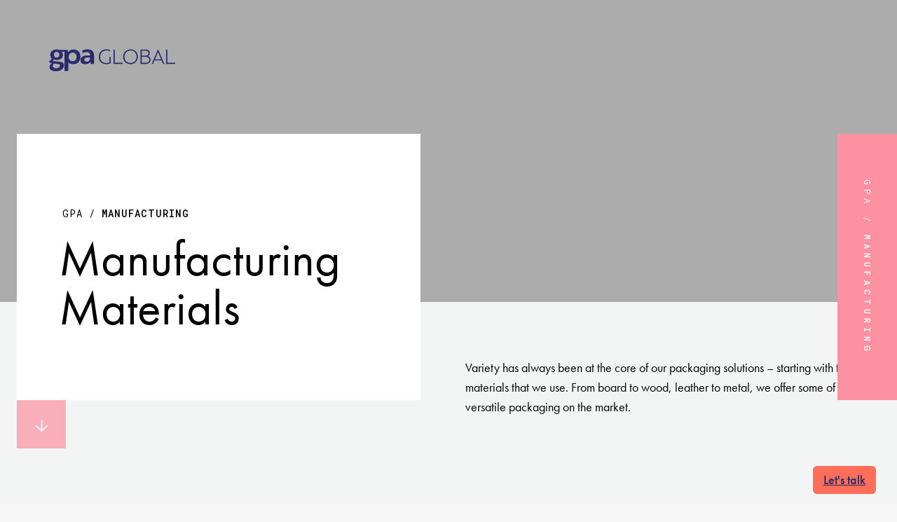

--- FILE ---
content_type: text/html; charset=UTF-8
request_url: https://www.gpaglobal.net/manufacturing/materials/
body_size: 31785
content:
<!DOCTYPE html>
<html lang="en-US"><head><style>img.lazy{min-height:1px}</style><link href="https://www.gpaglobal.net/wp-content/plugins/w3-total-cache/pub/js/lazyload.min.js" as="script">
<meta charset="UTF-8" />
<meta http-equiv="X-UA-Compatible" content="IE=edge" />
<meta name="SKYPE_TOOLBAR" content="SKYPE_TOOLBAR_PARSER_COMPATIBLE" />
<meta name="viewport" content="width=device-width, initial-scale=1, maximum-scale=1, user-scalable=no" />
<meta name="referrer" content="never">
<title>Manufacturing Materials | Packaging Materials | GPA Global</title>
<meta name='robots' content='index, follow, max-image-preview:large, max-snippet:-1, max-video-preview:-1' />
<script id="cookieyes" type="text/javascript" src="https://cdn-cookieyes.com/client_data/334a93b6c2b4f272a573e9966bd65afe/script.js"></script>
	<!-- This site is optimized with the Yoast SEO plugin v26.5 - https://yoast.com/wordpress/plugins/seo/ -->
	<meta name="description" content="From board to wood, leather to metal, we offer some of the most versatile packaging on the market. Find out more about our manufacturing materials." />
	<link rel="canonical" href="https://www.gpaglobal.net/manufacturing/materials/" />
	<meta property="og:locale" content="en_US" />
	<meta property="og:type" content="article" />
	<meta property="og:title" content="Manufacturing Materials | Packaging Materials | GPA Global" />
	<meta property="og:description" content="From board to wood, leather to metal, we offer some of the most versatile packaging on the market. Find out more about our manufacturing materials." />
	<meta property="og:url" content="https://www.gpaglobal.net/manufacturing/materials/" />
	<meta property="og:site_name" content="GPA Global" />
	<meta property="article:publisher" content="https://www.linkedin.com/company/10353662/admin/dashboard/" />
	<meta property="article:modified_time" content="2025-05-12T11:08:22+00:00" />
	<meta property="og:image" content="https://www.gpaglobal.net/wp-content/uploads/2022/01/shubham-dhage-R5A_YlcSJwA-unsplash-1.jpg" />
	<meta property="og:image:width" content="2400" />
	<meta property="og:image:height" content="1350" />
	<meta property="og:image:type" content="image/jpeg" />
	<meta name="twitter:card" content="summary_large_image" />
	<meta name="twitter:label1" content="Est. reading time" />
	<meta name="twitter:data1" content="1 minute" />
	<script type="application/ld+json" class="yoast-schema-graph">{"@context":"https://schema.org","@graph":[{"@type":"WebPage","@id":"https://www.gpaglobal.net/manufacturing/materials/","url":"https://www.gpaglobal.net/manufacturing/materials/","name":"Manufacturing Materials | Packaging Materials | GPA Global","isPartOf":{"@id":"https://www.gpaglobal.net/#website"},"primaryImageOfPage":{"@id":"https://www.gpaglobal.net/manufacturing/materials/#primaryimage"},"image":{"@id":"https://www.gpaglobal.net/manufacturing/materials/#primaryimage"},"thumbnailUrl":"https://i0.wp.com/www.gpaglobal.net/wp-content/uploads/2022/01/shubham-dhage-R5A_YlcSJwA-unsplash-1.jpg?fit=2400%2C1350&ssl=1","datePublished":"2021-12-19T13:58:42+00:00","dateModified":"2025-05-12T11:08:22+00:00","description":"From board to wood, leather to metal, we offer some of the most versatile packaging on the market. Find out more about our manufacturing materials.","breadcrumb":{"@id":"https://www.gpaglobal.net/manufacturing/materials/#breadcrumb"},"inLanguage":"en-US","potentialAction":[{"@type":"ReadAction","target":["https://www.gpaglobal.net/manufacturing/materials/"]}]},{"@type":"ImageObject","inLanguage":"en-US","@id":"https://www.gpaglobal.net/manufacturing/materials/#primaryimage","url":"https://i0.wp.com/www.gpaglobal.net/wp-content/uploads/2022/01/shubham-dhage-R5A_YlcSJwA-unsplash-1.jpg?fit=2400%2C1350&ssl=1","contentUrl":"https://i0.wp.com/www.gpaglobal.net/wp-content/uploads/2022/01/shubham-dhage-R5A_YlcSJwA-unsplash-1.jpg?fit=2400%2C1350&ssl=1","width":2400,"height":1350},{"@type":"BreadcrumbList","@id":"https://www.gpaglobal.net/manufacturing/materials/#breadcrumb","itemListElement":[{"@type":"ListItem","position":1,"name":"Home","item":"https://www.gpaglobal.net/"},{"@type":"ListItem","position":2,"name":"Manufacturing","item":"https://www.gpaglobal.net/manufacturing/"},{"@type":"ListItem","position":3,"name":"Manufacturing Materials"}]},{"@type":"WebSite","@id":"https://www.gpaglobal.net/#website","url":"https://www.gpaglobal.net/","name":"GPA Global","description":"Imagine. Engage. Create","publisher":{"@id":"https://www.gpaglobal.net/#organization"},"potentialAction":[{"@type":"SearchAction","target":{"@type":"EntryPoint","urlTemplate":"https://www.gpaglobal.net/?s={search_term_string}"},"query-input":{"@type":"PropertyValueSpecification","valueRequired":true,"valueName":"search_term_string"}}],"inLanguage":"en-US"},{"@type":"Organization","@id":"https://www.gpaglobal.net/#organization","name":"GPA Global","url":"https://www.gpaglobal.net/","logo":{"@type":"ImageObject","inLanguage":"en-US","@id":"https://www.gpaglobal.net/#/schema/logo/image/","url":"https://i0.wp.com/www.gpaglobal.net/wp-content/uploads/2024/05/Logo_GPA_Grey-1.png?fit=401%2C69&ssl=1","contentUrl":"https://i0.wp.com/www.gpaglobal.net/wp-content/uploads/2024/05/Logo_GPA_Grey-1.png?fit=401%2C69&ssl=1","width":401,"height":69,"caption":"GPA Global"},"image":{"@id":"https://www.gpaglobal.net/#/schema/logo/image/"},"sameAs":["https://www.linkedin.com/company/10353662/admin/dashboard/","https://www.instagram.com/gpa_global/","https://www.facebook.com/TheGPAGlobal/"]}]}</script>
	<!-- / Yoast SEO plugin. -->


<link rel='dns-prefetch' href='//static.addtoany.com' />
<link rel='dns-prefetch' href='//unpkg.com' />
<link rel='dns-prefetch' href='//cdnjs.cloudflare.com' />
<link rel='dns-prefetch' href='//cdn.jsdelivr.net' />
<link rel='dns-prefetch' href='//stats.wp.com' />
<link rel='dns-prefetch' href='//use.typekit.net' />
<link rel='dns-prefetch' href='//fonts.googleapis.com' />
<link rel='preconnect' href='//i0.wp.com' />
<link rel="alternate" title="oEmbed (JSON)" type="application/json+oembed" href="https://www.gpaglobal.net/wp-json/oembed/1.0/embed?url=https%3A%2F%2Fwww.gpaglobal.net%2Fmanufacturing%2Fmaterials%2F" />
<link rel="alternate" title="oEmbed (XML)" type="text/xml+oembed" href="https://www.gpaglobal.net/wp-json/oembed/1.0/embed?url=https%3A%2F%2Fwww.gpaglobal.net%2Fmanufacturing%2Fmaterials%2F&#038;format=xml" />
<style id='wp-img-auto-sizes-contain-inline-css' type='text/css'>
img:is([sizes=auto i],[sizes^="auto," i]){contain-intrinsic-size:3000px 1500px}
/*# sourceURL=wp-img-auto-sizes-contain-inline-css */
</style>
<style id='wp-block-library-inline-css' type='text/css'>
:root{--wp-block-synced-color:#7a00df;--wp-block-synced-color--rgb:122,0,223;--wp-bound-block-color:var(--wp-block-synced-color);--wp-editor-canvas-background:#ddd;--wp-admin-theme-color:#007cba;--wp-admin-theme-color--rgb:0,124,186;--wp-admin-theme-color-darker-10:#006ba1;--wp-admin-theme-color-darker-10--rgb:0,107,160.5;--wp-admin-theme-color-darker-20:#005a87;--wp-admin-theme-color-darker-20--rgb:0,90,135;--wp-admin-border-width-focus:2px}@media (min-resolution:192dpi){:root{--wp-admin-border-width-focus:1.5px}}.wp-element-button{cursor:pointer}:root .has-very-light-gray-background-color{background-color:#eee}:root .has-very-dark-gray-background-color{background-color:#313131}:root .has-very-light-gray-color{color:#eee}:root .has-very-dark-gray-color{color:#313131}:root .has-vivid-green-cyan-to-vivid-cyan-blue-gradient-background{background:linear-gradient(135deg,#00d084,#0693e3)}:root .has-purple-crush-gradient-background{background:linear-gradient(135deg,#34e2e4,#4721fb 50%,#ab1dfe)}:root .has-hazy-dawn-gradient-background{background:linear-gradient(135deg,#faaca8,#dad0ec)}:root .has-subdued-olive-gradient-background{background:linear-gradient(135deg,#fafae1,#67a671)}:root .has-atomic-cream-gradient-background{background:linear-gradient(135deg,#fdd79a,#004a59)}:root .has-nightshade-gradient-background{background:linear-gradient(135deg,#330968,#31cdcf)}:root .has-midnight-gradient-background{background:linear-gradient(135deg,#020381,#2874fc)}:root{--wp--preset--font-size--normal:16px;--wp--preset--font-size--huge:42px}.has-regular-font-size{font-size:1em}.has-larger-font-size{font-size:2.625em}.has-normal-font-size{font-size:var(--wp--preset--font-size--normal)}.has-huge-font-size{font-size:var(--wp--preset--font-size--huge)}.has-text-align-center{text-align:center}.has-text-align-left{text-align:left}.has-text-align-right{text-align:right}.has-fit-text{white-space:nowrap!important}#end-resizable-editor-section{display:none}.aligncenter{clear:both}.items-justified-left{justify-content:flex-start}.items-justified-center{justify-content:center}.items-justified-right{justify-content:flex-end}.items-justified-space-between{justify-content:space-between}.screen-reader-text{border:0;clip-path:inset(50%);height:1px;margin:-1px;overflow:hidden;padding:0;position:absolute;width:1px;word-wrap:normal!important}.screen-reader-text:focus{background-color:#ddd;clip-path:none;color:#444;display:block;font-size:1em;height:auto;left:5px;line-height:normal;padding:15px 23px 14px;text-decoration:none;top:5px;width:auto;z-index:100000}html :where(.has-border-color){border-style:solid}html :where([style*=border-top-color]){border-top-style:solid}html :where([style*=border-right-color]){border-right-style:solid}html :where([style*=border-bottom-color]){border-bottom-style:solid}html :where([style*=border-left-color]){border-left-style:solid}html :where([style*=border-width]){border-style:solid}html :where([style*=border-top-width]){border-top-style:solid}html :where([style*=border-right-width]){border-right-style:solid}html :where([style*=border-bottom-width]){border-bottom-style:solid}html :where([style*=border-left-width]){border-left-style:solid}html :where(img[class*=wp-image-]){height:auto;max-width:100%}:where(figure){margin:0 0 1em}html :where(.is-position-sticky){--wp-admin--admin-bar--position-offset:var(--wp-admin--admin-bar--height,0px)}@media screen and (max-width:600px){html :where(.is-position-sticky){--wp-admin--admin-bar--position-offset:0px}}

/*# sourceURL=wp-block-library-inline-css */
</style><style id='global-styles-inline-css' type='text/css'>
:root{--wp--preset--aspect-ratio--square: 1;--wp--preset--aspect-ratio--4-3: 4/3;--wp--preset--aspect-ratio--3-4: 3/4;--wp--preset--aspect-ratio--3-2: 3/2;--wp--preset--aspect-ratio--2-3: 2/3;--wp--preset--aspect-ratio--16-9: 16/9;--wp--preset--aspect-ratio--9-16: 9/16;--wp--preset--color--black: #000000;--wp--preset--color--cyan-bluish-gray: #abb8c3;--wp--preset--color--white: #ffffff;--wp--preset--color--pale-pink: #f78da7;--wp--preset--color--vivid-red: #cf2e2e;--wp--preset--color--luminous-vivid-orange: #ff6900;--wp--preset--color--luminous-vivid-amber: #fcb900;--wp--preset--color--light-green-cyan: #7bdcb5;--wp--preset--color--vivid-green-cyan: #00d084;--wp--preset--color--pale-cyan-blue: #8ed1fc;--wp--preset--color--vivid-cyan-blue: #0693e3;--wp--preset--color--vivid-purple: #9b51e0;--wp--preset--gradient--vivid-cyan-blue-to-vivid-purple: linear-gradient(135deg,rgb(6,147,227) 0%,rgb(155,81,224) 100%);--wp--preset--gradient--light-green-cyan-to-vivid-green-cyan: linear-gradient(135deg,rgb(122,220,180) 0%,rgb(0,208,130) 100%);--wp--preset--gradient--luminous-vivid-amber-to-luminous-vivid-orange: linear-gradient(135deg,rgb(252,185,0) 0%,rgb(255,105,0) 100%);--wp--preset--gradient--luminous-vivid-orange-to-vivid-red: linear-gradient(135deg,rgb(255,105,0) 0%,rgb(207,46,46) 100%);--wp--preset--gradient--very-light-gray-to-cyan-bluish-gray: linear-gradient(135deg,rgb(238,238,238) 0%,rgb(169,184,195) 100%);--wp--preset--gradient--cool-to-warm-spectrum: linear-gradient(135deg,rgb(74,234,220) 0%,rgb(151,120,209) 20%,rgb(207,42,186) 40%,rgb(238,44,130) 60%,rgb(251,105,98) 80%,rgb(254,248,76) 100%);--wp--preset--gradient--blush-light-purple: linear-gradient(135deg,rgb(255,206,236) 0%,rgb(152,150,240) 100%);--wp--preset--gradient--blush-bordeaux: linear-gradient(135deg,rgb(254,205,165) 0%,rgb(254,45,45) 50%,rgb(107,0,62) 100%);--wp--preset--gradient--luminous-dusk: linear-gradient(135deg,rgb(255,203,112) 0%,rgb(199,81,192) 50%,rgb(65,88,208) 100%);--wp--preset--gradient--pale-ocean: linear-gradient(135deg,rgb(255,245,203) 0%,rgb(182,227,212) 50%,rgb(51,167,181) 100%);--wp--preset--gradient--electric-grass: linear-gradient(135deg,rgb(202,248,128) 0%,rgb(113,206,126) 100%);--wp--preset--gradient--midnight: linear-gradient(135deg,rgb(2,3,129) 0%,rgb(40,116,252) 100%);--wp--preset--font-size--small: 13px;--wp--preset--font-size--medium: 20px;--wp--preset--font-size--large: 36px;--wp--preset--font-size--x-large: 42px;--wp--preset--spacing--20: 0.44rem;--wp--preset--spacing--30: 0.67rem;--wp--preset--spacing--40: 1rem;--wp--preset--spacing--50: 1.5rem;--wp--preset--spacing--60: 2.25rem;--wp--preset--spacing--70: 3.38rem;--wp--preset--spacing--80: 5.06rem;--wp--preset--shadow--natural: 6px 6px 9px rgba(0, 0, 0, 0.2);--wp--preset--shadow--deep: 12px 12px 50px rgba(0, 0, 0, 0.4);--wp--preset--shadow--sharp: 6px 6px 0px rgba(0, 0, 0, 0.2);--wp--preset--shadow--outlined: 6px 6px 0px -3px rgb(255, 255, 255), 6px 6px rgb(0, 0, 0);--wp--preset--shadow--crisp: 6px 6px 0px rgb(0, 0, 0);}:where(.is-layout-flex){gap: 0.5em;}:where(.is-layout-grid){gap: 0.5em;}body .is-layout-flex{display: flex;}.is-layout-flex{flex-wrap: wrap;align-items: center;}.is-layout-flex > :is(*, div){margin: 0;}body .is-layout-grid{display: grid;}.is-layout-grid > :is(*, div){margin: 0;}:where(.wp-block-columns.is-layout-flex){gap: 2em;}:where(.wp-block-columns.is-layout-grid){gap: 2em;}:where(.wp-block-post-template.is-layout-flex){gap: 1.25em;}:where(.wp-block-post-template.is-layout-grid){gap: 1.25em;}.has-black-color{color: var(--wp--preset--color--black) !important;}.has-cyan-bluish-gray-color{color: var(--wp--preset--color--cyan-bluish-gray) !important;}.has-white-color{color: var(--wp--preset--color--white) !important;}.has-pale-pink-color{color: var(--wp--preset--color--pale-pink) !important;}.has-vivid-red-color{color: var(--wp--preset--color--vivid-red) !important;}.has-luminous-vivid-orange-color{color: var(--wp--preset--color--luminous-vivid-orange) !important;}.has-luminous-vivid-amber-color{color: var(--wp--preset--color--luminous-vivid-amber) !important;}.has-light-green-cyan-color{color: var(--wp--preset--color--light-green-cyan) !important;}.has-vivid-green-cyan-color{color: var(--wp--preset--color--vivid-green-cyan) !important;}.has-pale-cyan-blue-color{color: var(--wp--preset--color--pale-cyan-blue) !important;}.has-vivid-cyan-blue-color{color: var(--wp--preset--color--vivid-cyan-blue) !important;}.has-vivid-purple-color{color: var(--wp--preset--color--vivid-purple) !important;}.has-black-background-color{background-color: var(--wp--preset--color--black) !important;}.has-cyan-bluish-gray-background-color{background-color: var(--wp--preset--color--cyan-bluish-gray) !important;}.has-white-background-color{background-color: var(--wp--preset--color--white) !important;}.has-pale-pink-background-color{background-color: var(--wp--preset--color--pale-pink) !important;}.has-vivid-red-background-color{background-color: var(--wp--preset--color--vivid-red) !important;}.has-luminous-vivid-orange-background-color{background-color: var(--wp--preset--color--luminous-vivid-orange) !important;}.has-luminous-vivid-amber-background-color{background-color: var(--wp--preset--color--luminous-vivid-amber) !important;}.has-light-green-cyan-background-color{background-color: var(--wp--preset--color--light-green-cyan) !important;}.has-vivid-green-cyan-background-color{background-color: var(--wp--preset--color--vivid-green-cyan) !important;}.has-pale-cyan-blue-background-color{background-color: var(--wp--preset--color--pale-cyan-blue) !important;}.has-vivid-cyan-blue-background-color{background-color: var(--wp--preset--color--vivid-cyan-blue) !important;}.has-vivid-purple-background-color{background-color: var(--wp--preset--color--vivid-purple) !important;}.has-black-border-color{border-color: var(--wp--preset--color--black) !important;}.has-cyan-bluish-gray-border-color{border-color: var(--wp--preset--color--cyan-bluish-gray) !important;}.has-white-border-color{border-color: var(--wp--preset--color--white) !important;}.has-pale-pink-border-color{border-color: var(--wp--preset--color--pale-pink) !important;}.has-vivid-red-border-color{border-color: var(--wp--preset--color--vivid-red) !important;}.has-luminous-vivid-orange-border-color{border-color: var(--wp--preset--color--luminous-vivid-orange) !important;}.has-luminous-vivid-amber-border-color{border-color: var(--wp--preset--color--luminous-vivid-amber) !important;}.has-light-green-cyan-border-color{border-color: var(--wp--preset--color--light-green-cyan) !important;}.has-vivid-green-cyan-border-color{border-color: var(--wp--preset--color--vivid-green-cyan) !important;}.has-pale-cyan-blue-border-color{border-color: var(--wp--preset--color--pale-cyan-blue) !important;}.has-vivid-cyan-blue-border-color{border-color: var(--wp--preset--color--vivid-cyan-blue) !important;}.has-vivid-purple-border-color{border-color: var(--wp--preset--color--vivid-purple) !important;}.has-vivid-cyan-blue-to-vivid-purple-gradient-background{background: var(--wp--preset--gradient--vivid-cyan-blue-to-vivid-purple) !important;}.has-light-green-cyan-to-vivid-green-cyan-gradient-background{background: var(--wp--preset--gradient--light-green-cyan-to-vivid-green-cyan) !important;}.has-luminous-vivid-amber-to-luminous-vivid-orange-gradient-background{background: var(--wp--preset--gradient--luminous-vivid-amber-to-luminous-vivid-orange) !important;}.has-luminous-vivid-orange-to-vivid-red-gradient-background{background: var(--wp--preset--gradient--luminous-vivid-orange-to-vivid-red) !important;}.has-very-light-gray-to-cyan-bluish-gray-gradient-background{background: var(--wp--preset--gradient--very-light-gray-to-cyan-bluish-gray) !important;}.has-cool-to-warm-spectrum-gradient-background{background: var(--wp--preset--gradient--cool-to-warm-spectrum) !important;}.has-blush-light-purple-gradient-background{background: var(--wp--preset--gradient--blush-light-purple) !important;}.has-blush-bordeaux-gradient-background{background: var(--wp--preset--gradient--blush-bordeaux) !important;}.has-luminous-dusk-gradient-background{background: var(--wp--preset--gradient--luminous-dusk) !important;}.has-pale-ocean-gradient-background{background: var(--wp--preset--gradient--pale-ocean) !important;}.has-electric-grass-gradient-background{background: var(--wp--preset--gradient--electric-grass) !important;}.has-midnight-gradient-background{background: var(--wp--preset--gradient--midnight) !important;}.has-small-font-size{font-size: var(--wp--preset--font-size--small) !important;}.has-medium-font-size{font-size: var(--wp--preset--font-size--medium) !important;}.has-large-font-size{font-size: var(--wp--preset--font-size--large) !important;}.has-x-large-font-size{font-size: var(--wp--preset--font-size--x-large) !important;}
/*# sourceURL=global-styles-inline-css */
</style>

<style id='classic-theme-styles-inline-css' type='text/css'>
/*! This file is auto-generated */
.wp-block-button__link{color:#fff;background-color:#32373c;border-radius:9999px;box-shadow:none;text-decoration:none;padding:calc(.667em + 2px) calc(1.333em + 2px);font-size:1.125em}.wp-block-file__button{background:#32373c;color:#fff;text-decoration:none}
/*# sourceURL=/wp-includes/css/classic-themes.min.css */
</style>
<link rel='stylesheet' id='responsive-lightbox-swipebox-css' href='https://www.gpaglobal.net/wp-content/plugins/responsive-lightbox/assets/swipebox/swipebox.min.css?ver=2.4.8' type='text/css' media='all' />
<link rel='stylesheet' id='sopro-css' href='https://www.gpaglobal.net/wp-content/plugins/sopro/public/css/sopro-plugin-public.css?ver=1.0.7' type='text/css' media='all' />
<link rel='stylesheet' id='megamenu-css' href='https://www.gpaglobal.net/wp-content/uploads/maxmegamenu/style.css?ver=84b33f' type='text/css' media='all' />
<link rel='stylesheet' id='dashicons-css' href='https://www.gpaglobal.net/wp-includes/css/dashicons.min.css?ver=6.9' type='text/css' media='all' />
<link rel='stylesheet' id='megamenu-genericons-css' href='https://www.gpaglobal.net/wp-content/plugins/megamenu-pro/icons/genericons/genericons/genericons.css?ver=2.2.4' type='text/css' media='all' />
<link rel='stylesheet' id='megamenu-fontawesome-css' href='https://www.gpaglobal.net/wp-content/plugins/megamenu-pro/icons/fontawesome/css/font-awesome.min.css?ver=2.2.4' type='text/css' media='all' />
<link rel='stylesheet' id='megamenu-fontawesome5-css' href='https://www.gpaglobal.net/wp-content/plugins/megamenu-pro/icons/fontawesome5/css/all.min.css?ver=2.2.4' type='text/css' media='all' />
<link rel='stylesheet' id='scrollbar-css' href='https://cdnjs.cloudflare.com/ajax/libs/jquery.scrollbar/0.2.11/jquery.scrollbar.min.css?ver=6.9' type='text/css' media='all' />
<link rel='stylesheet' id='bootstrap-css-css' href='https://cdn.jsdelivr.net/npm/bootstrap@5.1.3/dist/css/bootstrap.min.css?ver=6.9' type='text/css' media='all' />
<link rel='stylesheet' id='hover-css' href='https://www.gpaglobal.net/wp-content/themes/gpa/assets/vendor/hover.css?ver=6.9' type='text/css' media='all' />
<link rel='stylesheet' id='owl-css-css' href='https://www.gpaglobal.net/wp-content/themes/gpa/assets/vendor/owl-carousel/css/owl.carousel.css?ver=6.9' type='text/css' media='all' />
<link rel='stylesheet' id='owl-default-css-css' href='https://www.gpaglobal.net/wp-content/themes/gpa/assets/vendor/owl-carousel/css/owl.theme.default.css?ver=6.9' type='text/css' media='all' />
<link rel='stylesheet' id='font-futura-css' href='https://use.typekit.net/nyy5zlx.css?ver=6.9' type='text/css' media='all' />
<link rel='stylesheet' id='font-roboto-mono-css' href='https://fonts.googleapis.com/css2?family=Roboto+Mono%3Awght%40100%3B200%3B300%3B400%3B500%3B600&#038;display=swap&#038;ver=6.9' type='text/css' media='all' />
<link rel='stylesheet' id='font-icons-css' href='https://www.gpaglobal.net/wp-content/themes/gpa/assets/fonts/icons/icons.css?ver=6.9' type='text/css' media='all' />
<link rel='stylesheet' id='slick-styles-css' href='https://www.gpaglobal.net/wp-content/themes/gpa/assets/vendor/slick/slick.css?ver=6.9' type='text/css' media='all' />
<link rel='stylesheet' id='slick-theme-css' href='https://www.gpaglobal.net/wp-content/themes/gpa/assets/vendor/slick/slick-theme.css?ver=6.9' type='text/css' media='all' />
<link rel='stylesheet' id='mainstyle-css' href='https://www.gpaglobal.net/wp-content/themes/gpa/style.css?ver=1.0.75' type='text/css' media='all' />
<link rel='stylesheet' id='addtoany-css' href='https://www.gpaglobal.net/wp-content/plugins/add-to-any/addtoany.min.css?ver=1.16' type='text/css' media='all' />
<script type="text/javascript" id="addtoany-core-js-before">
/* <![CDATA[ */
window.a2a_config=window.a2a_config||{};a2a_config.callbacks=[];a2a_config.overlays=[];a2a_config.templates={};

//# sourceURL=addtoany-core-js-before
/* ]]> */
</script>
<script type="text/javascript" defer src="https://static.addtoany.com/menu/page.js" id="addtoany-core-js"></script>
<script type="text/javascript" src="https://www.gpaglobal.net/wp-includes/js/jquery/jquery.min.js?ver=3.7.1" id="jquery-core-js"></script>
<script type="text/javascript" src="https://www.gpaglobal.net/wp-includes/js/jquery/jquery-migrate.min.js?ver=3.4.1" id="jquery-migrate-js"></script>
<script type="text/javascript" defer src="https://www.gpaglobal.net/wp-content/plugins/add-to-any/addtoany.min.js?ver=1.1" id="addtoany-jquery-js"></script>
<script type="text/javascript" src="https://www.gpaglobal.net/wp-content/plugins/responsive-lightbox/assets/swipebox/jquery.swipebox.min.js?ver=2.4.8" id="responsive-lightbox-swipebox-js"></script>
<script type="text/javascript" src="https://www.gpaglobal.net/wp-includes/js/underscore.min.js?ver=1.13.7" id="underscore-js"></script>
<script type="text/javascript" src="https://www.gpaglobal.net/wp-content/plugins/responsive-lightbox/assets/infinitescroll/infinite-scroll.pkgd.min.js?ver=6.9" id="responsive-lightbox-infinite-scroll-js"></script>
<script type="text/javascript" id="responsive-lightbox-js-before">
/* <![CDATA[ */
var rlArgs = {"script":"swipebox","selector":"lightbox","customEvents":"","activeGalleries":true,"animation":true,"hideCloseButtonOnMobile":false,"removeBarsOnMobile":false,"hideBars":true,"hideBarsDelay":5000,"videoMaxWidth":1080,"useSVG":true,"loopAtEnd":false,"woocommerce_gallery":false,"ajaxurl":"https:\/\/www.gpaglobal.net\/wp-admin\/admin-ajax.php","nonce":"38c4e5f4bd","preview":false,"postId":356,"scriptExtension":false};

//# sourceURL=responsive-lightbox-js-before
/* ]]> */
</script>
<script type="text/javascript" src="https://www.gpaglobal.net/wp-content/plugins/responsive-lightbox/js/front.js?ver=2.4.8" id="responsive-lightbox-js"></script>
<script type="text/javascript" src="https://www.gpaglobal.net/wp-content/plugins/sopro/public/js/sopro-plugin-public.js?ver=1.0.7" id="sopro-js"></script>
<script type="text/javascript" src="https://www.gpaglobal.net/wp-content/themes/gpa/assets/vendor/slick/slick.min.js?ver=1" id="slick-js-js"></script>
<script type="text/javascript" src="https://www.gpaglobal.net/wp-content/themes/gpa/assets/js/main.js?ver=1.3" id="main-js"></script>
<script type="text/javascript" src="https://www.gpaglobal.net/wp-content/plugins/responsive-menu-pro/public/js/noscroll.js" id="responsive-menu-pro-noscroll-js"></script>
<link rel="https://api.w.org/" href="https://www.gpaglobal.net/wp-json/" /><link rel="alternate" title="JSON" type="application/json" href="https://www.gpaglobal.net/wp-json/wp/v2/pages/356" /><link rel="EditURI" type="application/rsd+xml" title="RSD" href="https://www.gpaglobal.net/xmlrpc.php?rsd" />
<meta name="generator" content="WordPress 6.9" />
<link rel='shortlink' href='https://www.gpaglobal.net/?p=356' />
<script type="text/javascript" src="https://www.365-syndicate.com/js/806304.js"></script>
<noscript><img class="lazy" alt="" src="data:image/svg+xml,%3Csvg%20xmlns='http://www.w3.org/2000/svg'%20viewBox='0%200%201%201'%3E%3C/svg%3E" data-src="https://www.365-syndicate.com/806304.png" style="display:none;" /></noscript>	<style>img#wpstats{display:none}</style>
		<script> (function(ss,ex){ window.ldfdr=window.ldfdr||function(){(ldfdr._q=ldfdr._q||[]).push([].slice.call(arguments));}; (function(d,s){ fs=d.getElementsByTagName(s)[0]; function ce(src){ var cs=d.createElement(s); cs.src=src; cs.async=1; fs.parentNode.insertBefore(cs,fs); }; ce('https://sc.lfeeder.com/lftracker_v1_'+ss+(ex?'_'+ex:'')+'.js'); })(document,'script'); })('3P1w24dEWbJamY5n'); </script><link rel="icon" href="https://i0.wp.com/www.gpaglobal.net/wp-content/uploads/2021/12/cropped-favicon.png?fit=32%2C32&#038;ssl=1" sizes="32x32" />
<link rel="icon" href="https://i0.wp.com/www.gpaglobal.net/wp-content/uploads/2021/12/cropped-favicon.png?fit=192%2C192&#038;ssl=1" sizes="192x192" />
<link rel="apple-touch-icon" href="https://i0.wp.com/www.gpaglobal.net/wp-content/uploads/2021/12/cropped-favicon.png?fit=180%2C180&#038;ssl=1" />
<meta name="msapplication-TileImage" content="https://i0.wp.com/www.gpaglobal.net/wp-content/uploads/2021/12/cropped-favicon.png?fit=270%2C270&#038;ssl=1" />
<style>button#responsive-menu-pro-button,
#responsive-menu-pro-container {
    display: none;
    -webkit-text-size-adjust: 100%;
}

#responsive-menu-pro-container {
    z-index: 99998;
}

@media screen and (max-width:1300px) {

    #responsive-menu-pro-container {
        display: block;
        position: fixed;
        top: 0;
        bottom: 0;        padding-bottom: 5px;
        margin-bottom: -5px;
        outline: 1px solid transparent;
        overflow-y: auto;
        overflow-x: hidden;
    }

    #responsive-menu-pro-container .responsive-menu-pro-search-box {
        width: 100%;
        padding: 0 2%;
        border-radius: 2px;
        height: 50px;
        -webkit-appearance: none;
    }

    #responsive-menu-pro-container.push-left,
    #responsive-menu-pro-container.slide-left {
        transform: translateX(-100%);
        -ms-transform: translateX(-100%);
        -webkit-transform: translateX(-100%);
        -moz-transform: translateX(-100%);
    }

    .responsive-menu-pro-open #responsive-menu-pro-container.push-left,
    .responsive-menu-pro-open #responsive-menu-pro-container.slide-left {
        transform: translateX(0);
        -ms-transform: translateX(0);
        -webkit-transform: translateX(0);
        -moz-transform: translateX(0);
    }

    #responsive-menu-pro-container.push-top,
    #responsive-menu-pro-container.slide-top {
        transform: translateY(-100%);
        -ms-transform: translateY(-100%);
        -webkit-transform: translateY(-100%);
        -moz-transform: translateY(-100%);
    }

    .responsive-menu-pro-open #responsive-menu-pro-container.push-top,
    .responsive-menu-pro-open #responsive-menu-pro-container.slide-top {
        transform: translateY(0);
        -ms-transform: translateY(0);
        -webkit-transform: translateY(0);
        -moz-transform: translateY(0);
    }

    #responsive-menu-pro-container.push-right,
    #responsive-menu-pro-container.slide-right {
        transform: translateX(100%);
        -ms-transform: translateX(100%);
        -webkit-transform: translateX(100%);
        -moz-transform: translateX(100%);
    }

    .responsive-menu-pro-open #responsive-menu-pro-container.push-right,
    .responsive-menu-pro-open #responsive-menu-pro-container.slide-right {
        transform: translateX(0);
        -ms-transform: translateX(0);
        -webkit-transform: translateX(0);
        -moz-transform: translateX(0);
    }

    #responsive-menu-pro-container.push-bottom,
    #responsive-menu-pro-container.slide-bottom {
        transform: translateY(100%);
        -ms-transform: translateY(100%);
        -webkit-transform: translateY(100%);
        -moz-transform: translateY(100%);
    }

    .responsive-menu-pro-open #responsive-menu-pro-container.push-bottom,
    .responsive-menu-pro-open #responsive-menu-pro-container.slide-bottom {
        transform: translateY(0);
        -ms-transform: translateY(0);
        -webkit-transform: translateY(0);
        -moz-transform: translateY(0);
    }

    #responsive-menu-pro-container,
    #responsive-menu-pro-container:before,
    #responsive-menu-pro-container:after,
    #responsive-menu-pro-container *,
    #responsive-menu-pro-container *:before,
    #responsive-menu-pro-container *:after {
        box-sizing: border-box;
        margin: 0;
        padding: 0;
    }

    #responsive-menu-pro-container #responsive-menu-pro-search-box,
    #responsive-menu-pro-container #responsive-menu-pro-additional-content,
    #responsive-menu-pro-container #responsive-menu-pro-title {
        padding: 25px 5%;
    }

    #responsive-menu-pro-container #responsive-menu-pro,
    #responsive-menu-pro-container #responsive-menu-pro ul {
        width: 100%;
   }

    #responsive-menu-pro-container #responsive-menu-pro ul.responsive-menu-pro-submenu {
        display: none;
    }

    #responsive-menu-pro-container #responsive-menu-pro ul.responsive-menu-pro-submenu.responsive-menu-pro-submenu-open {
     display: block;
    }        #responsive-menu-pro-container #responsive-menu-pro ul.responsive-menu-pro-submenu-depth-1 a.responsive-menu-pro-item-link {
            padding-left:50px;
        }

        #responsive-menu-pro-container #responsive-menu-pro ul.responsive-menu-pro-submenu-depth-2 a.responsive-menu-pro-item-link {
            padding-left:70px;
        }

        #responsive-menu-pro-container #responsive-menu-pro ul.responsive-menu-pro-submenu-depth-3 a.responsive-menu-pro-item-link {
            padding-left:20px;
        }

        #responsive-menu-pro-container #responsive-menu-pro ul.responsive-menu-pro-submenu-depth-4 a.responsive-menu-pro-item-link {
            padding-left:25px;
        }

        #responsive-menu-pro-container #responsive-menu-pro ul.responsive-menu-pro-submenu-depth-5 a.responsive-menu-pro-item-link {
            padding-left:30px;
        }
    #responsive-menu-pro-container li.responsive-menu-pro-item {
        width: 100%;
        list-style: none;
    }

    #responsive-menu-pro-container li.responsive-menu-pro-item a {
        width: 100%;
        display: block;
        text-decoration: none;
        position: relative;
    }

    #responsive-menu-pro-container #responsive-menu-pro li.responsive-menu-pro-item a {            padding: 0 30px;    }

    #responsive-menu-pro-container .responsive-menu-pro-submenu li.responsive-menu-pro-item a {            padding: 0 30px;    }


    #responsive-menu-pro-container li.responsive-menu-pro-item a .glyphicon,
    #responsive-menu-pro-container li.responsive-menu-pro-item a .fab,
    #responsive-menu-pro-container li.responsive-menu-pro-item a .fas {
        margin-right: 15px;
    }

    #responsive-menu-pro-container li.responsive-menu-pro-item a .responsive-menu-pro-subarrow {
        position: absolute;
        top: 0;
        bottom: 0;
        text-align: center;
        overflow: hidden;
    }

    #responsive-menu-pro-container li.responsive-menu-pro-item a .responsive-menu-pro-subarrow .glyphicon,
    #responsive-menu-pro-container li.responsive-menu-pro-item a .responsive-menu-pro-subarrow .fab,
    #responsive-menu-pro-container li.responsive-menu-pro-item a .responsive-menu-pro-subarrow .fas {
        margin-right: 0;
    }

    button#responsive-menu-pro-button .responsive-menu-pro-button-icon-inactive {
        display: none;
    }

    button#responsive-menu-pro-button {
        z-index: 99999;
        display: none;
        overflow: hidden;
        outline: none;
    }

    button#responsive-menu-pro-button img {
        max-width: 100%;
    }

    .responsive-menu-pro-label {
        display: inline-block;
        font-weight: 600;
        margin: 0 5px;
        vertical-align: middle;
        pointer-events: none;
    }

    .responsive-menu-pro-accessible {
        display: inline-block;
    }

    .responsive-menu-pro-accessible .responsive-menu-pro-box {
        display: inline-block;
        vertical-align: middle;
    }

    .responsive-menu-pro-label.responsive-menu-pro-label-top,
    .responsive-menu-pro-label.responsive-menu-pro-label-bottom {
        display: block;
        margin: 0 auto;
    }

    button#responsive-menu-pro-button {
        padding: 0 0;
        display: inline-block;
        cursor: pointer;
        transition-property: opacity, filter;
        transition-duration: 0.15s;
        transition-timing-function: linear;
        font: inherit;
        color: inherit;
        text-transform: none;
        background-color: transparent;
        border: 0;
        margin: 0;
    }

    .responsive-menu-pro-box {
        width:25px;
        height:16px;
        display: inline-block;
        position: relative;
    }

    .responsive-menu-pro-inner {
        display: block;
        top: 50%;
        margin-top:-1px;
    }

    .responsive-menu-pro-inner,
    .responsive-menu-pro-inner::before,
    .responsive-menu-pro-inner::after {
        width:25px;
        height:2px;
        background-color:#ffffff;
        border-radius: 4px;
        position: absolute;
        transition-property: transform;
        transition-duration: 0.15s;
        transition-timing-function: ease;
    }

    .responsive-menu-pro-open .responsive-menu-pro-inner,
    .responsive-menu-pro-open .responsive-menu-pro-inner::before,
    .responsive-menu-pro-open .responsive-menu-pro-inner::after {
        background-color:#ffffff;
    }

    button#responsive-menu-pro-button:hover .responsive-menu-pro-inner,
    button#responsive-menu-pro-button:hover .responsive-menu-pro-inner::before,
    button#responsive-menu-pro-button:hover .responsive-menu-pro-inner::after,
    button#responsive-menu-pro-button:hover .responsive-menu-pro-open .responsive-menu-pro-inner,
    button#responsive-menu-pro-button:hover .responsive-menu-pro-open .responsive-menu-pro-inner::before,
    button#responsive-menu-pro-button:hover .responsive-menu-pro-open .responsive-menu-pro-inner::after,
    button#responsive-menu-pro-button:focus .responsive-menu-pro-inner,
    button#responsive-menu-pro-button:focus .responsive-menu-pro-inner::before,
    button#responsive-menu-pro-button:focus .responsive-menu-pro-inner::after,
    button#responsive-menu-pro-button:focus .responsive-menu-pro-open .responsive-menu-pro-inner,
    button#responsive-menu-pro-button:focus .responsive-menu-pro-open .responsive-menu-pro-inner::before,
    button#responsive-menu-pro-button:focus .responsive-menu-pro-open .responsive-menu-pro-inner::after {
        background-color:#ffffff;
    }

    .responsive-menu-pro-inner::before,
    .responsive-menu-pro-inner::after {
        content: "";
        display: block;
    }

    .responsive-menu-pro-inner::before {
        top:-7px;
    }

    .responsive-menu-pro-inner::after {
        bottom:-7px;
    }.responsive-menu-pro-boring .responsive-menu-pro-inner,
.responsive-menu-pro-boring .responsive-menu-pro-inner::before,
.responsive-menu-pro-boring .responsive-menu-pro-inner::after {
    transition-property: none;
}

.responsive-menu-pro-boring.is-active .responsive-menu-pro-inner {
    transform: rotate(45deg);
}

.responsive-menu-pro-boring.is-active .responsive-menu-pro-inner::before {
    top: 0;
    opacity: 0;
}

.responsive-menu-pro-boring.is-active .responsive-menu-pro-inner::after {
    bottom: 0;
    transform: rotate(-90deg);
}
    button#responsive-menu-pro-button {
        width:50px;
        height:50px;
        position:fixed;
        top:34px;right:24px;
        display: inline-block;
        transition: transform 0.5s, background-color 0.5s;    }
    button#responsive-menu-pro-button .responsive-menu-pro-box {
        color:#ffffff;
        pointer-events: none;
    }

    .responsive-menu-pro-open button#responsive-menu-pro-button .responsive-menu-pro-box {
        color:#ffffff;
    }

    .responsive-menu-pro-label {
        color:#ffffff;
        font-size:14px;
        line-height:13px;        pointer-events: none;
    }

    .responsive-menu-pro-label .responsive-menu-pro-button-text-open {
        display: none;
    }
    .responsive-menu-pro-fade-top #responsive-menu-pro-container,
    .responsive-menu-pro-fade-left #responsive-menu-pro-container,
    .responsive-menu-pro-fade-right #responsive-menu-pro-container,
    .responsive-menu-pro-fade-bottom #responsive-menu-pro-container {
        display: none;
    }
        #responsive-menu-pro-mask {
            position: fixed;
            z-index: 99997;
            top: 0;
            left: 0;
            overflow: hidden;
            width: 100%;
            height: 100%;
            visibility:hidden;
            opacity:0;
            background-color: rgba(0, 0, 0, 0);
            transition: all 0.5s;
        }

        .responsive-menu-pro-open #responsive-menu-pro-mask {
            visibility:visible;
            opacity:1;
            background-color:rgba(0, 0, 0, 0.7);

            transition:visibility 0.5s linear,opacity 0.5s linear;
        }
    #responsive-menu-pro-container {
        width:100%;left: 0;            background:rgba(255, 255, 255, 1);        transition: transform 0.5s;
        text-align:left;            max-width:500px;    }

    #responsive-menu-pro-container #responsive-menu-pro-wrapper {
        background:rgba(255, 255, 255, 1);
    }

    #responsive-menu-pro-container #responsive-menu-pro-additional-content {
        color:#ffffff;
    }

    #responsive-menu-pro-container .responsive-menu-pro-search-box {
        background:#ffffff;
        border: 2px solid #dadada;
        color:#333333;
    }

    #responsive-menu-pro-container .responsive-menu-pro-search-box:-ms-input-placeholder {
        color:#c7c7cd;
    }

    #responsive-menu-pro-container .responsive-menu-pro-search-box::-webkit-input-placeholder {
        color:#c7c7cd;
    }

    #responsive-menu-pro-container .responsive-menu-pro-search-box:-moz-placeholder {
        color:#c7c7cd;
        opacity: 1;
    }

    #responsive-menu-pro-container .responsive-menu-pro-search-box::-moz-placeholder {
        color:#c7c7cd;
        opacity: 1;
    }

    #responsive-menu-pro-container .responsive-menu-pro-item-link,
    #responsive-menu-pro-container #responsive-menu-pro-title,
    #responsive-menu-pro-container .responsive-menu-pro-subarrow {
        transition: background-color 0.5s,
                    border-color 0.5s,
                    color 0.5s;
    }

    #responsive-menu-pro-container #responsive-menu-pro-title {
        background-color:rgba(255, 255, 255, 1);
        color:#ffffff;
        font-size:16px;
        text-align:left;
    }

    #responsive-menu-pro-container #responsive-menu-pro-title a {
        color:#ffffff;
        font-size:16px;
        text-decoration: none;
    }

    #responsive-menu-pro-container #responsive-menu-pro-title a:hover {
        color:#ffffff;
    }

    #responsive-menu-pro-container #responsive-menu-pro-title:hover {
        background-color:rgba(255, 255, 255, 1);
        color:#ffffff;
    }

    #responsive-menu-pro-container #responsive-menu-pro-title:hover a {
        color:#ffffff;
    }

    #responsive-menu-pro-container #responsive-menu-pro-title #responsive-menu-pro-title-image {
        display: inline-block;
        vertical-align: middle;
        max-width: 100%;
        margin-bottom: 15px;
    }

    #responsive-menu-pro-container #responsive-menu-pro-title #responsive-menu-pro-title-image img {            height:30px;        max-width: 100%;
    }

    #responsive-menu-pro-container #responsive-menu-pro > li.responsive-menu-pro-item:first-child > a {
        border-top:1px solid rgba(238, 238, 238, 1);
    }

    #responsive-menu-pro-container #responsive-menu-pro li.responsive-menu-pro-item .responsive-menu-pro-item-link {
        font-size:16px;
    }

    #responsive-menu-pro-container #responsive-menu-pro li.responsive-menu-pro-item a {
        line-height:70px;
        border-bottom:1px solid rgba(238, 238, 238, 1);
        color:rgba(0, 0, 0, 1);
        background-color:rgba(255, 255, 255, 1);            word-wrap: break-word;
            height: auto;
            padding-right:70px;    }

    #responsive-menu-pro-container #responsive-menu-pro li.responsive-menu-pro-item a:hover,
    #responsive-menu-pro-container #responsive-menu-pro li.responsive-menu-pro-item a:focus {
        color:rgba(0, 0, 0, 1);
        background-color:rgba(246, 246, 246, 1);
        border-color:rgba(238, 238, 238, 1);
    }

    #responsive-menu-pro-container #responsive-menu-pro li.responsive-menu-pro-item a:hover .responsive-menu-pro-subarrow,
    #responsive-menu-pro-container #responsive-menu-pro li.responsive-menu-pro-item a:focus .responsive-menu-pro-subarrow  {
        color:rgba(0, 0, 0, 1);
        border-color:rgba(33, 33, 33, 0);
        background-color:rgba(33, 33, 33, 0);
    }

    #responsive-menu-pro-container #responsive-menu-pro li.responsive-menu-pro-item a:hover .responsive-menu-pro-subarrow.responsive-menu-pro-subarrow-active,
    #responsive-menu-pro-container #responsive-menu-pro li.responsive-menu-pro-item a:focus .responsive-menu-pro-subarrow.responsive-menu-pro-subarrow-active {
        color:rgba(0, 0, 0, 1);
        border-color:rgba(33, 33, 33, 0);
        background-color:rgba(33, 33, 33, 0);
    }

    #responsive-menu-pro-container #responsive-menu-pro li.responsive-menu-pro-item a .responsive-menu-pro-subarrow {right: 0;
        height:69px;
        line-height:69px;
        width:70px;
        color:rgba(0, 0, 0, 1);        border-left:1px solid rgba(33, 33, 33, 0);        background-color:rgba(33, 33, 33, 0);
    }

    #responsive-menu-pro-container #responsive-menu-pro li.responsive-menu-pro-item a .responsive-menu-pro-subarrow.responsive-menu-pro-subarrow-active {
        color:rgba(0, 0, 0, 1);
        border-color:rgba(33, 33, 33, 0);
        background-color:rgba(33, 33, 33, 0);
    }

    #responsive-menu-pro-container #responsive-menu-pro li.responsive-menu-pro-item a .responsive-menu-pro-subarrow.responsive-menu-pro-subarrow-active:hover,
    #responsive-menu-pro-container #responsive-menu-pro li.responsive-menu-pro-item a .responsive-menu-pro-subarrow.responsive-menu-pro-subarrow-active:focus  {
        color:rgba(0, 0, 0, 1);
        border-color:rgba(33, 33, 33, 0);
        background-color:rgba(33, 33, 33, 0);
    }

    #responsive-menu-pro-container #responsive-menu-pro li.responsive-menu-pro-item a .responsive-menu-pro-subarrow:hover,
    #responsive-menu-pro-container #responsive-menu-pro li.responsive-menu-pro-item a .responsive-menu-pro-subarrow:focus {
        color:rgba(0, 0, 0, 1);
        border-color:rgba(33, 33, 33, 0);
        background-color:rgba(33, 33, 33, 0);
    }

    #responsive-menu-pro-container #responsive-menu-pro li.responsive-menu-pro-item.responsive-menu-pro-current-item > .responsive-menu-pro-item-link {
        background-color:rgba(246, 246, 246, 1);
        color:rgba(0, 0, 0, 1);
        border-color:rgba(238, 238, 238, 1);
    }

    #responsive-menu-pro-container #responsive-menu-pro li.responsive-menu-pro-item.responsive-menu-pro-current-item > .responsive-menu-pro-item-link:hover {
        background-color:rgba(246, 246, 246, 1);
        color:rgba(0, 0, 0, 1);
        border-color:rgba(238, 238, 238, 1);
    }        #responsive-menu-pro-container #responsive-menu-pro ul.responsive-menu-pro-submenu li.responsive-menu-pro-item .responsive-menu-pro-item-link {            font-size:16px;
            text-align:left;
        }

        #responsive-menu-pro-container #responsive-menu-pro ul.responsive-menu-pro-submenu li.responsive-menu-pro-item a {                word-wrap: break-word;
                height: auto;
                padding-right:70px;            line-height:50px;
            border-bottom:1px solid rgba(238, 238, 238, 1);
            color:rgba(0, 0, 0, 1);
            background-color:;
        }

        #responsive-menu-pro-container #responsive-menu-pro ul.responsive-menu-pro-submenu li.responsive-menu-pro-item a:hover,
        #responsive-menu-pro-container #responsive-menu-pro ul.responsive-menu-pro-submenu li.responsive-menu-pro-item a:focus {
            color:rgba(0, 0, 0, 1);
            background-color:rgba(245, 245, 245, 1);
            border-color:rgba(238, 238, 238, 1);
        }

        #responsive-menu-pro-container #responsive-menu-pro ul.responsive-menu-pro-submenu li.responsive-menu-pro-item a:hover .responsive-menu-pro-subarrow {
            color:rgba(0, 0, 0, 1);
            border-color:rgba(33, 33, 33, 0);
            background-color:rgba(0, 0, 0, 1);
        }

        #responsive-menu-pro-container #responsive-menu-pro ul.responsive-menu-pro-submenu li.responsive-menu-pro-item a:hover .responsive-menu-pro-subarrow.responsive-menu-pro-subarrow-active {
            color:rgba(0, 0, 0, 1);
            border-color:rgba(33, 33, 33, 0);
            background-color:rgba(0, 0, 0, 1);
        }

        #responsive-menu-pro-container #responsive-menu-pro ul.responsive-menu-pro-submenu li.responsive-menu-pro-item a .responsive-menu-pro-subarrow {                left:unset;
                right:0;           
            height:49px;
            line-height:49px;
            width:50px;
            color:rgba(0, 0, 0, 1);                border-left:1px solid rgba(33, 33, 33, 0);
                border-right:unset;
            
            background-color:rgba(0, 0, 0, 1);
        }

        #responsive-menu-pro-container #responsive-menu-pro ul.responsive-menu-pro-submenu li.responsive-menu-pro-item a .responsive-menu-pro-subarrow.responsive-menu-pro-subarrow-active {
            color:rgba(0, 0, 0, 1);
            border-color:rgba(33, 33, 33, 0);
            background-color:rgba(0, 0, 0, 1);
        }

        #responsive-menu-pro-container #responsive-menu-pro ul.responsive-menu-pro-submenu li.responsive-menu-pro-item a .responsive-menu-pro-subarrow.responsive-menu-pro-subarrow-active:hover {
            color:rgba(0, 0, 0, 1);
            border-color:rgba(33, 33, 33, 0);
            background-color:rgba(0, 0, 0, 1);
        }

        #responsive-menu-pro-container #responsive-menu-pro ul.responsive-menu-pro-submenu li.responsive-menu-pro-item a .responsive-menu-pro-subarrow:hover {
            color:rgba(0, 0, 0, 1);
            border-color:rgba(33, 33, 33, 0);
            background-color:rgba(0, 0, 0, 1);
        }

        #responsive-menu-pro-container #responsive-menu-pro ul.responsive-menu-pro-submenu li.responsive-menu-pro-item.responsive-menu-pro-current-item > .responsive-menu-pro-item-link {
            background-color:rgba(245, 245, 245, 0);
            color:rgba(0, 0, 0, 1);
            border-color:rgba(238, 238, 238, 1);
        }

        #responsive-menu-pro-container #responsive-menu-pro ul.responsive-menu-pro-submenu li.responsive-menu-pro-item.responsive-menu-pro-current-item > .responsive-menu-pro-item-link:hover {
            background-color:rgba(245, 245, 245, 0);
            color:rgba(0, 0, 0, 1);
            border-color:rgba(238, 238, 238, 1);
        }
}
</style><script>jQuery(document).ready(function($) {

    var ResponsiveMenuPro = {
        trigger: '#responsive-menu-pro-button',
        animationSpeed:500,
        breakpoint:1300,        isOpen: false,
        activeClass: 'is-active',
        container: '#responsive-menu-pro-container',
        openClass: 'responsive-menu-pro-open',
        activeArrow: '<i class="icon-arrow-up"></i>',
        inactiveArrow: '<i class="icon-arrow-down"></i>',
        wrapper: '#responsive-menu-pro-wrapper',
        linkElement: '.responsive-menu-pro-item-link',
        subMenuTransitionTime:200,
        originalHeight: '',
        openMenu: function() {
            $(this.trigger).addClass(this.activeClass);
            $('html').addClass(this.openClass);
            $('.responsive-menu-pro-button-icon-active').hide();
            $('.responsive-menu-pro-button-icon-inactive').show();                this.setWrapperTranslate();
            this.isOpen = true;
        },
        closeMenu: function() {
            $(this.trigger).removeClass(this.activeClass);
            $('html').removeClass(this.openClass);
            $('.responsive-menu-pro-button-icon-inactive').hide();
            $('.responsive-menu-pro-button-icon-active').show();                this.clearWrapperTranslate();
            $("#responsive-menu-pro > li").removeAttr('style');
            this.isOpen = false;
        },        triggerMenu: function() {
            this.isOpen ? this.closeMenu() : this.openMenu();
        },
        triggerSubArrow: function(subarrow) {
            var sub_menu = $(subarrow).parent().siblings('.responsive-menu-pro-submenu');
            var self = this;                        var top_siblings = sub_menu.parents('.responsive-menu-pro-item-has-children').last().siblings('.responsive-menu-pro-item-has-children');
                        var first_siblings = sub_menu.parents('.responsive-menu-pro-item-has-children').first().siblings('.responsive-menu-pro-item-has-children');                        top_siblings.children('.responsive-menu-pro-submenu').slideUp(self.subMenuTransitionTime, 'linear').removeClass('responsive-menu-pro-submenu-open');                        top_siblings.each(function() {
                            $(this).find('.responsive-menu-pro-subarrow').first().html(self.inactiveArrow);
                            $(this).find('.responsive-menu-pro-subarrow').first().removeClass('responsive-menu-pro-subarrow-active');
                        });                        first_siblings.children('.responsive-menu-pro-submenu').slideUp(self.subMenuTransitionTime, 'linear').removeClass('responsive-menu-pro-submenu-open');
                        first_siblings.each(function() {
                            $(this).find('.responsive-menu-pro-subarrow').first().html(self.inactiveArrow);
                            $(this).find('.responsive-menu-pro-subarrow').first().removeClass('responsive-menu-pro-subarrow-active');
                        });
                if(sub_menu.hasClass('responsive-menu-pro-submenu-open')) {
                    sub_menu.slideUp(self.subMenuTransitionTime, 'linear',function() {
                        $(this).css('display', '');
                    }).removeClass('responsive-menu-pro-submenu-open');
                    $(subarrow).html(this.inactiveArrow);
                    $(subarrow).removeClass('responsive-menu-pro-subarrow-active');
                } else {
                    sub_menu.slideDown(self.subMenuTransitionTime, 'linear').addClass('responsive-menu-pro-submenu-open');
                    $(subarrow).html(this.activeArrow);
                    $(subarrow).addClass('responsive-menu-pro-subarrow-active');
                }
        },
        menuHeight: function() {
            return $(this.container).height();
        },
        menuWidth: function() {
            return $(this.container).width();
        },
        wrapperHeight: function() {
            return $(this.wrapper).height();
        },            setWrapperTranslate: function() {
                switch('left') {
                    case 'left':
                        translate = 'translateX(' + this.menuWidth() + 'px)'; break;
                    case 'right':
                        translate = 'translateX(-' + this.menuWidth() + 'px)'; break;
                    case 'top':
                        translate = 'translateY(' + this.wrapperHeight() + 'px)'; break;
                    case 'bottom':
                        translate = 'translateY(-' + this.menuHeight() + 'px)'; break;
                }            },
            clearWrapperTranslate: function() {
                var self = this;            },
        init: function() {

            var self = this;
            $(this.trigger).on('click', function(e){
                e.stopPropagation();
                self.triggerMenu();
            });

            $(this.trigger).on( 'mouseup', function(){
                $(self.trigger).trigger('blur');
            });

            $('.responsive-menu-pro-subarrow').on('click', function(e) {
                e.preventDefault();
                e.stopPropagation();
                self.triggerSubArrow(this);
            });

            $(window).on( 'resize', function() {
                if($(window).width() >= self.breakpoint) {
                    if(self.isOpen){
                        self.closeMenu();
                    }
                    $('#responsive-menu-pro, .responsive-menu-pro-submenu').removeAttr('style');
                } else {                        if($('.responsive-menu-pro-open').length > 0){
                            self.setWrapperTranslate();
                        }                }
            });                $('.responsive-menu-pro-item-has-children > ' + this.linkElement).on('click', function(e) {
                    if($(window).width() < self.breakpoint) {
                        e.preventDefault();
                        self.triggerSubArrow(
                            $(this).children('.responsive-menu-pro-subarrow').first()
                        );
                    }
                });
             /* Desktop menu : hide on scroll down / show on scroll Up */            $(this.trigger).on( 'mousedown', function(e){
                e.preventDefault();
                e.stopPropagation();
            });            if (jQuery('#responsive-menu-pro-button').css('display') != 'none') {

                $('#responsive-menu-pro-button,#responsive-menu-pro a.responsive-menu-pro-item-link,#responsive-menu-pro-wrapper input').on( 'focus', function() {
                    $(this).addClass('is-active');
                    $('html').addClass('responsive-menu-pro-open');
                    $('#responsive-menu-pro li').css({"opacity": "1", "margin-left": "0"});
                });

                $('a,input,button').on( 'focusout', function( event ) {
                    if ( ! $(this).parents('#responsive-menu-pro-container').length ) {
                        $('html').removeClass('responsive-menu-pro-open');
                        $('#responsive-menu-pro-button').removeClass('is-active');
                    }
                });
            } else {            }            $('#responsive-menu-pro a.responsive-menu-pro-item-link').on( 'keydown', function(event) {
                if ( [13,27,32,35,36,37,38,39,40].indexOf( event.keyCode) == -1) {
                    return;
                }
                var link = $(this);
                switch(event.keyCode) {
                    case 13:                        link.click();
                        break;
                    case 27:                        var dropdown = link.parent('li').parents('.responsive-menu-pro-submenu');
                        if ( dropdown.length > 0 ) {
                            dropdown.hide();
                            dropdown.prev().focus();
                        }
                        break;
                    case 32:                        var dropdown = link.parent('li').find('.responsive-menu-pro-submenu');
                        if ( dropdown.length > 0 ) {
                            dropdown.show();
                            dropdown.find('a, input, button, textarea').filter(':visible').first().focus();
                        }
                        break;
                    case 35:                        var dropdown = link.parent('li').find('.responsive-menu-pro-submenu');
                        if ( dropdown.length > 0 ) {
                            dropdown.hide();
                        }
                        $(this).parents('#responsive-menu-pro').find('a.responsive-menu-pro-item-link').filter(':visible').last().focus();
                        break;
                    case 36:                        var dropdown = link.parent('li').find('.responsive-menu-pro-submenu');
                        if( dropdown.length > 0 ) {
                            dropdown.hide();
                        }

                        $(this).parents('#responsive-menu-pro').find('a.responsive-menu-pro-item-link').filter(':visible').first().focus();
                        break;
                    case 37:
                        event.preventDefault();
                        event.stopPropagation();                        if ( link.parent('li').prevAll('li').filter(':visible').first().length == 0) {
                            link.parent('li').nextAll('li').filter(':visible').last().find('a').first().focus();
                        } else {
                            link.parent('li').prevAll('li').filter(':visible').first().find('a').first().focus();
                        }                        if ( link.parent('li').children('.responsive-menu-pro-submenu').length ) {
                            link.parent('li').children('.responsive-menu-pro-submenu').hide();
                        }
                        break;
                    case 38:                        var dropdown = link.parent('li').find('.responsive-menu-pro-submenu');
                        if( dropdown.length > 0 ) {
                            event.preventDefault();
                            event.stopPropagation();
                            dropdown.find('a, input, button, textarea').filter(':visible').first().focus();
                        } else {
                            if ( link.parent('li').prevAll('li').filter(':visible').first().length == 0) {
                                link.parent('li').nextAll('li').filter(':visible').last().find('a').first().focus();
                            } else {
                                link.parent('li').prevAll('li').filter(':visible').first().find('a').first().focus();
                            }
                        }
                        break;
                    case 39:
                        event.preventDefault();
                        event.stopPropagation();                        if( link.parent('li').nextAll('li').filter(':visible').first().length == 0) {
                            link.parent('li').prevAll('li').filter(':visible').last().find('a').first().focus();
                        } else {
                            link.parent('li').nextAll('li').filter(':visible').first().find('a').first().focus();
                        }                        if ( link.parent('li').children('.responsive-menu-pro-submenu').length ) {
                            link.parent('li').children('.responsive-menu-pro-submenu').hide();
                        }
                        break;
                    case 40:                        var dropdown = link.parent('li').find('.responsive-menu-pro-submenu');
                        if ( dropdown.length > 0 ) {
                            event.preventDefault();
                            event.stopPropagation();
                            dropdown.find('a, input, button, textarea').filter(':visible').first().focus();
                        } else {
                            if( link.parent('li').nextAll('li').filter(':visible').first().length == 0) {
                                link.parent('li').prevAll('li').filter(':visible').last().find('a').first().focus();
                            } else {
                                link.parent('li').nextAll('li').filter(':visible').first().find('a').first().focus();
                            }
                        }
                        break;
                    }
            });

        }
    };
    ResponsiveMenuPro.init();
});
</script><style type="text/css">/** Mega Menu CSS: fs **/</style>

    <script>
        // Define dataLayer and the gtag function.
        window.dataLayer = window.dataLayer || [];
        function gtag(){dataLayer.push(arguments);}

        // Set default consent to 'denied' as a placeholder
        // Determine actual values based on your own requirements
        gtag('consent', 'default', {
            'ad_storage': 'denied',
            'ad_user_data': 'denied',
            'ad_personalization': 'denied',
            'analytics_storage': 'denied',
            'functionality_storage': 'denied',
            'personalization_storage': 'denied',
            'security_storage': 'granted',
            'wait_for_update': 2000
        });
    </script>

<!-- Google Tag Manager -->
<script>(function(w,d,s,l,i){w[l]=w[l]||[];w[l].push({'gtm.start':
new Date().getTime(),event:'gtm.js'});var f=d.getElementsByTagName(s)[0],
j=d.createElement(s),dl=l!='dataLayer'?'&l='+l:'';j.async=true;j.src=
'https://www.googletagmanager.com/gtm.js?id='+i+dl;f.parentNode.insertBefore(j,f);
})(window,document,'script','dataLayer','GTM-K63QZT9');</script>
<!-- End Google Tag Manager -->

<meta name="google-site-verification" content="25UTtojGRo-7uhEmuZ3Xgd8ekbqBLWALA8iAGoLAa5g" />

</head>
<body class="wp-singular page-template-default page page-id-356 page-child parent-pageid-2715 wp-theme-gpa mega-menu-right-header responsive-menu-pro-slide-left">


<!-- Google Tag Manager (noscript) -->
<noscript><iframe src="https://www.googletagmanager.com/ns.html?id=GTM-K63QZT9"
height="0" width="0" style="display:none;visibility:hidden"></iframe></noscript>
<!-- End Google Tag Manager (noscript) -->

		

<button id="responsive-menu-pro-button"
        class="responsive-menu-pro-button responsive-menu-pro-boring responsive-menu-pro-accessible"
        type="button"
        aria-label="Menu">
    <span class="responsive-menu-pro-box"><img alt="" src="data:image/svg+xml,%3Csvg%20xmlns='http://www.w3.org/2000/svg'%20viewBox='0%200%201%201'%3E%3C/svg%3E" data-src="https://www.gpaglobal.net/wp-content/uploads/2023/04/menu-plus.png" class="responsive-menu-pro-button-icon responsive-menu-pro-button-icon-active lazy" /><img alt="" src="data:image/svg+xml,%3Csvg%20xmlns='http://www.w3.org/2000/svg'%20viewBox='0%200%201%201'%3E%3C/svg%3E" data-src="https://www.gpaglobal.net/wp-content/uploads/2023/04/menu-close.png" class="responsive-menu-pro-button-icon responsive-menu-pro-button-icon-inactive lazy" />
    </span></button><div id="responsive-menu-pro-container" class=" slide-left">
    <div id="responsive-menu-pro-wrapper" role="navigation" aria-label="mobile-menu">    <div id="responsive-menu-pro-title">            <div id="responsive-menu-pro-title-image"><img class="lazy" alt="" src="data:image/svg+xml,%3Csvg%20xmlns='http://www.w3.org/2000/svg'%20viewBox='0%200%201%201'%3E%3C/svg%3E" data-src="https://www.gpaglobal.net/wp-content/themes/gpa/assets/images/GPA-logo-dark.svg" /></div>    </div><ul id="responsive-menu-pro" role="menubar" aria-label="mobile-menu" ><li id="responsive-menu-pro-item-5055" class=" menu-item menu-item-type-custom menu-item-object-custom menu-item-has-children responsive-menu-pro-item responsive-menu-pro-item-has-children responsive-menu-pro-desktop-menu-col-auto" role="none"><a href="/packaging/" class="dropdown submenu" role="menuitem">Packaging<div class="responsive-menu-pro-subarrow"><i class="icon-arrow-down"></i></div></a><ul aria-label='Packaging' role='menu' data-depth='2' class='responsive-menu-pro-submenu responsive-menu-pro-submenu-depth-1'><li id="responsive-menu-pro-item-5056" class=" menu-item menu-item-type-custom menu-item-object-custom responsive-menu-pro-item responsive-menu-pro-desktop-menu-col-auto" role="none"><a href="/packaging/" class="responsive-menu-pro-item-link" role="menuitem">Overview</a></li><li id="responsive-menu-pro-item-9393" class=" menu-item menu-item-type-custom menu-item-object-custom responsive-menu-pro-item" role="none"><a href="https://www.gpaglobal.net/packaging/adult-beverages/" class="responsive-menu-pro-item-link" role="menuitem">Adult Beverages</a></li><li id="responsive-menu-pro-item-5057" class=" menu-item menu-item-type-custom menu-item-object-custom responsive-menu-pro-item responsive-menu-pro-desktop-menu-col-auto" role="none"><a href="/packaging/beauty/" class="responsive-menu-pro-item-link" role="menuitem">Beauty</a></li><li id="responsive-menu-pro-item-9394" class=" menu-item menu-item-type-custom menu-item-object-custom responsive-menu-pro-item" role="none"><a href="https://www.gpaglobal.net/packaging/jewellery/" class="responsive-menu-pro-item-link" role="menuitem">Jewellery</a></li><li id="responsive-menu-pro-item-5064" class=" menu-item menu-item-type-custom menu-item-object-custom responsive-menu-pro-item responsive-menu-pro-desktop-menu-col-auto" role="none"><a href="/packaging/luxury/" class="responsive-menu-pro-item-link" role="menuitem">Luxury</a></li><li id="responsive-menu-pro-item-5063" class=" menu-item menu-item-type-custom menu-item-object-custom responsive-menu-pro-item responsive-menu-pro-desktop-menu-col-auto" role="none"><a href="/packaging/electronics/" class="responsive-menu-pro-item-link" role="menuitem">Electronics</a></li><li id="responsive-menu-pro-item-5058" class=" menu-item menu-item-type-custom menu-item-object-custom responsive-menu-pro-item responsive-menu-pro-desktop-menu-col-auto" role="none"><a href="/packaging/home-entertainment/" class="responsive-menu-pro-item-link" role="menuitem">Home Entertainment</a></li><li id="responsive-menu-pro-item-9395" class=" menu-item menu-item-type-custom menu-item-object-custom responsive-menu-pro-item" role="none"><a href="https://www.gpaglobal.net/packaging/food/" class="responsive-menu-pro-item-link" role="menuitem">Food</a></li><li id="responsive-menu-pro-item-5059" class=" menu-item menu-item-type-custom menu-item-object-custom responsive-menu-pro-item responsive-menu-pro-desktop-menu-col-auto" role="none"><a href="/packaging/healthcare/" class="responsive-menu-pro-item-link" role="menuitem">Healthcare</a></li><li id="responsive-menu-pro-item-5060" class=" menu-item menu-item-type-custom menu-item-object-custom responsive-menu-pro-item responsive-menu-pro-desktop-menu-col-auto" role="none"><a href="/packaging/consumer-products/" class="responsive-menu-pro-item-link" role="menuitem">Consumer</a></li><li id="responsive-menu-pro-item-5061" class=" menu-item menu-item-type-custom menu-item-object-custom responsive-menu-pro-item responsive-menu-pro-desktop-menu-col-auto" role="none"><a href="/packaging/wellness/" class="responsive-menu-pro-item-link" role="menuitem">Wellness</a></li><li id="responsive-menu-pro-item-5062" class=" menu-item menu-item-type-custom menu-item-object-custom responsive-menu-pro-item responsive-menu-pro-desktop-menu-col-auto" role="none"><a href="/packaging/display/" class="responsive-menu-pro-item-link" role="menuitem">Display</a></li><li id="responsive-menu-pro-item-9396" class=" menu-item menu-item-type-custom menu-item-object-custom responsive-menu-pro-item" role="none"><a href="https://www.gpaglobal.net/packaging/furniture/" class="responsive-menu-pro-item-link" role="menuitem">Furnishings</a></li><li id="responsive-menu-pro-item-5066" class=" menu-item menu-item-type-custom menu-item-object-custom responsive-menu-pro-item responsive-menu-pro-desktop-menu-col-auto" role="none"><a href="/packaging/case-studies/" class="responsive-menu-pro-item-link" role="menuitem">Case Studies</a></li></ul></li><li id="responsive-menu-pro-item-5069" class=" menu-item menu-item-type-post_type menu-item-object-page current-page-ancestor current-menu-ancestor current-menu-parent current-page-parent current_page_parent current_page_ancestor menu-item-has-children responsive-menu-pro-item responsive-menu-pro-item-current-ancestor responsive-menu-pro-item-current-parent responsive-menu-pro-item-has-children responsive-menu-pro-desktop-menu-col-auto" role="none"><a href="https://www.gpaglobal.net/manufacturing/" class="dropdown submenu" role="menuitem">Manufacturing<div class="responsive-menu-pro-subarrow"><i class="icon-arrow-down"></i></div></a><ul aria-label='Manufacturing' role='menu' data-depth='2' class='responsive-menu-pro-submenu responsive-menu-pro-submenu-depth-1'><li id="responsive-menu-pro-item-5070" class=" menu-item menu-item-type-post_type menu-item-object-page current-page-ancestor current-page-parent responsive-menu-pro-item" role="none"><a href="https://www.gpaglobal.net/manufacturing/" class="responsive-menu-pro-item-link" role="menuitem">Regional Manufacturing</a></li><li id="responsive-menu-pro-item-5071" class="technology-menu menu-item menu-item-type-custom menu-item-object-custom responsive-menu-pro-item" role="none"><a href="/Manufacturing/" class="responsive-menu-pro-item-link" role="menuitem">Global Manufacturing Sites</a></li><li id="responsive-menu-pro-item-5072" class=" menu-item menu-item-type-custom menu-item-object-custom responsive-menu-pro-item" role="none"><a href="/Manufacturing/" class="responsive-menu-pro-item-link" role="menuitem">Automation</a></li><li id="responsive-menu-pro-item-5073" class=" menu-item menu-item-type-post_type menu-item-object-page current-menu-item page_item page-item-356 current_page_item responsive-menu-pro-item responsive-menu-pro-current-item" role="none"><a href="https://www.gpaglobal.net/manufacturing/materials/" class="responsive-menu-pro-item-link" role="menuitem">Materials</a></li></ul></li><li id="responsive-menu-pro-item-9397" class=" menu-item menu-item-type-post_type menu-item-object-page menu-item-has-children responsive-menu-pro-item responsive-menu-pro-item-has-children" role="none"><a href="https://www.gpaglobal.net/technology-innovation/" class="dropdown submenu" role="menuitem">Technology &#038; Innovation<div class="responsive-menu-pro-subarrow"><i class="icon-arrow-down"></i></div></a><ul aria-label='Technology &#038; Innovation' role='menu' data-depth='2' class='responsive-menu-pro-submenu responsive-menu-pro-submenu-depth-1'><li id="responsive-menu-pro-item-9398" class=" menu-item menu-item-type-custom menu-item-object-custom responsive-menu-pro-item" role="none"><a href="https://www.gpaglobal.net/technology-innovation/" class="responsive-menu-pro-item-link" role="menuitem">Overview</a></li></ul></li><li id="responsive-menu-pro-item-5067" class=" menu-item menu-item-type-post_type menu-item-object-page menu-item-has-children responsive-menu-pro-item responsive-menu-pro-item-has-children responsive-menu-pro-desktop-menu-col-auto" role="none"><a href="https://www.gpaglobal.net/logistics/" class="dropdown submenu" role="menuitem">Logistics<div class="responsive-menu-pro-subarrow"><i class="icon-arrow-down"></i></div></a><ul aria-label='Logistics' role='menu' data-depth='2' class='responsive-menu-pro-submenu responsive-menu-pro-submenu-depth-1'><li id="responsive-menu-pro-item-5068" class=" menu-item menu-item-type-post_type menu-item-object-page responsive-menu-pro-item" role="none"><a href="https://www.gpaglobal.net/logistics/" class="responsive-menu-pro-item-link" role="menuitem">Overview</a></li></ul></li><li id="responsive-menu-pro-item-5074" class=" menu-item menu-item-type-post_type menu-item-object-page menu-item-has-children responsive-menu-pro-item responsive-menu-pro-item-has-children responsive-menu-pro-desktop-menu-col-auto" role="none"><a href="https://www.gpaglobal.net/sustainability/" class="dropdown submenu" role="menuitem">Sustainability<div class="responsive-menu-pro-subarrow"><i class="icon-arrow-down"></i></div></a><ul aria-label='Sustainability' role='menu' data-depth='2' class='responsive-menu-pro-submenu responsive-menu-pro-submenu-depth-1'><li id="responsive-menu-pro-item-5075" class=" menu-item menu-item-type-post_type menu-item-object-page responsive-menu-pro-item" role="none"><a href="https://www.gpaglobal.net/sustainability/" class="responsive-menu-pro-item-link" role="menuitem">Overview</a></li><li id="responsive-menu-pro-item-5076" class=" menu-item menu-item-type-post_type menu-item-object-page responsive-menu-pro-item" role="none"><a href="https://www.gpaglobal.net/sustainability/planet-environment/" class="responsive-menu-pro-item-link" role="menuitem">The Planet</a></li><li id="responsive-menu-pro-item-5077" class=" menu-item menu-item-type-post_type menu-item-object-page responsive-menu-pro-item" role="none"><a href="https://www.gpaglobal.net/sustainability/people/" class="responsive-menu-pro-item-link" role="menuitem">Its People</a></li><li id="responsive-menu-pro-item-5078" class=" menu-item menu-item-type-post_type menu-item-object-page responsive-menu-pro-item" role="none"><a href="https://www.gpaglobal.net/sustainability/community/" class="responsive-menu-pro-item-link" role="menuitem">Their Communities</a></li></ul></li><li id="responsive-menu-pro-item-5079" class=" menu-item menu-item-type-post_type menu-item-object-page menu-item-has-children responsive-menu-pro-item responsive-menu-pro-item-has-children responsive-menu-pro-desktop-menu-col-auto" role="none"><a href="https://www.gpaglobal.net/business/" class="dropdown submenu" role="menuitem">Our Story<div class="responsive-menu-pro-subarrow"><i class="icon-arrow-down"></i></div></a><ul aria-label='Our Story' role='menu' data-depth='2' class='responsive-menu-pro-submenu responsive-menu-pro-submenu-depth-1'><li id="responsive-menu-pro-item-5080" class=" menu-item menu-item-type-post_type menu-item-object-page responsive-menu-pro-item" role="none"><a href="https://www.gpaglobal.net/business/" class="responsive-menu-pro-item-link" role="menuitem">Overview</a></li><li id="responsive-menu-pro-item-5081" class=" menu-item menu-item-type-custom menu-item-object-custom responsive-menu-pro-item" role="none"><a href="/business/#gpa-mission" class="responsive-menu-pro-item-link" role="menuitem">Mission Statement</a></li><li id="responsive-menu-pro-item-5082" class=" menu-item menu-item-type-custom menu-item-object-custom responsive-menu-pro-item" role="none"><a href="/business/#gpa-footprint" class="responsive-menu-pro-item-link" role="menuitem">Global Footprint</a></li><li id="responsive-menu-pro-item-7694" class=" menu-item menu-item-type-custom menu-item-object-custom responsive-menu-pro-item" role="none"><a href="/business/#team-section" class="responsive-menu-pro-item-link" role="menuitem">Meet The Team</a></li><li id="responsive-menu-pro-item-5083" class=" menu-item menu-item-type-custom menu-item-object-custom responsive-menu-pro-item" role="none"><a href="/business/#gpa-history" class="responsive-menu-pro-item-link" role="menuitem">Our History</a></li><li id="responsive-menu-pro-item-5084" class=" menu-item menu-item-type-custom menu-item-object-custom responsive-menu-pro-item" role="none"><a href="/business/#timeline-gpa" class="responsive-menu-pro-item-link" role="menuitem">History Timeline</a></li><li id="responsive-menu-pro-item-8345" class=" menu-item menu-item-type-post_type menu-item-object-page responsive-menu-pro-item" role="none"><a href="https://www.gpaglobal.net/our-customers/" class="responsive-menu-pro-item-link" role="menuitem">Our Customers</a></li><li id="responsive-menu-pro-item-5085" class=" menu-item menu-item-type-post_type menu-item-object-page responsive-menu-pro-item" role="none"><a href="https://www.gpaglobal.net/business/clients-awards/" class="responsive-menu-pro-item-link" role="menuitem">Clients &#038; Awards</a></li><li id="responsive-menu-pro-item-5086" class=" menu-item menu-item-type-taxonomy menu-item-object-packaging-cat responsive-menu-pro-item" role="none"><a href="https://www.gpaglobal.net/packaging/case-studies/" class="responsive-menu-pro-item-link" role="menuitem">Case Studies</a></li></ul></li><li id="responsive-menu-pro-item-5087" class=" menu-item menu-item-type-post_type menu-item-object-page responsive-menu-pro-item responsive-menu-pro-desktop-menu-col-auto" role="none"><a href="https://www.gpaglobal.net/our-world/" class="dropdown submenu" role="menuitem">News</a></li><li id="responsive-menu-pro-item-5088" class="hide-menu-desktop menu-item menu-item-type-post_type menu-item-object-page responsive-menu-pro-item responsive-menu-pro-desktop-menu-col-auto" role="none"><a href="https://www.gpaglobal.net/contact/" class="dropdown submenu" role="menuitem">Contact</a></li></ul>    </div>
</div>    <div id="responsive-menu-pro-mask"></div><div id="blocker"></div>
<div id="gpa-global"></div>
<style>
    .down-arrow {
        background:#fc91a2;
    }
    .down-arrow svg {
        fill:#ffffff;
    }
    #archive-intro {
        background:#F3F5F4 !important;
    }
    #archive-intro .colour-change {
        color:#000 !important;
    }
    #home-carousel video { display: block; width: 100%; height: 100%; position: absolute; top: 0; left: 0; right: 0; bottom: 0; object-fit: cover; }
</style>
<script>
    jQuery(document).ready(function() {
        var vid = document.getElementById("heroBannerVideo");
        if (vid !== null && vid !== undefined) {
            vid.autoplay = true;
            vid.load();
        }
    });
</script>
                <section id="archive-banner" class="d-flex flex-column pb-0">
            <div class="image-banner h-100 lazy" style="background-size:cover;background-position:center;" data-bg="https://i0.wp.com/www.gpaglobal.net/wp-content/uploads/2022/01/shubham-dhage-R5A_YlcSJwA-unsplash-1.jpg?fit=2400%2C1350&amp;ssl=1">
                  <header id="header" class="clearHeader">
    <div class="d-flex justify-content-between align-items-center">
      <div class="logo">
          <a href="https://www.gpaglobal.net/"><svg width="184px" height="32px" viewBox="0 0 184 32" version="1.1" xmlns="http://www.w3.org/2000/svg" xmlns:xlink="http://www.w3.org/1999/xlink">
            <g id="Page-4" stroke="none" stroke-width="1" fill="none" fill-rule="evenodd">
                <g id="Homepage" transform="translate(-86.000000, -73.000000)" >
                    <path d="M96.7349722,73.1943799 C97.9032683,73.2409778 99.0727671,73.4026999 100.206637,73.7173215 L100.690293,73.8616306 L100.690293,73.9117528 L112.967808,73.8616306 L113.842754,77.0365539 L114.150635,77.0365539 C114.562189,76.319181 115.075847,75.7568734 115.693178,75.2431217 C117.334683,73.9634412 119.389314,73.2993231 121.442373,73.2993231 C127.812041,73.2993231 131.819199,77.2918635 131.871036,83.8484638 C131.871036,90.2499988 127.554427,94.756291 121.393678,94.756291 C119.749031,94.8079794 118.156221,94.4508593 116.665515,93.7836085 C115.948043,93.4245305 115.269057,92.9875037 114.696957,92.4389504 L114.458515,92.19693 L114.202472,92.19693 L114.202472,104.537937 L108.500401,104.537937 L108.500401,76.4256905 C107.412912,76.5485861 105.962702,76.6874971 105.143109,76.8042329 L104.951923,76.8329328 L104.490102,76.8830549 L104.746146,77.240175 C105.621091,78.4196113 106.082912,79.8543571 106.134749,81.2875365 C106.134749,83.2329015 105.261374,85.1281443 103.822504,86.409391 C102.231265,87.8441368 99.9708579,88.6116319 97.350733,88.6116319 C96.0105108,88.6116319 94.7122766,88.4035624 93.4926745,87.9897071 L93.089103,87.8441368 L92.8314888,87.7391936 L92.7293856,87.9459474 L91.6502334,89.7393796 L91.39419,90.1466219 L91.8560106,90.1983103 L102.127591,91.3244918 C106.031075,91.7865551 107.725988,93.3732336 107.725988,96.6515338 C107.725988,99.3675263 104.901657,105 96.1176406,105 C92.8817549,105 90.2632008,104.284193 88.6185541,103.002947 C87.3870326,102.080386 86.6173316,100.647207 86.6173316,99.1106505 C86.6173316,97.1438583 87.7059765,95.2247023 89.5191494,93.9407515 L89.7495433,93.7836085 L90.365304,93.3732336 L89.6474401,93.2197346 L88.3640815,92.964425 C86.6932772,92.6707748 86.055816,91.7207758 86.003543,90.8765751 L86,90.7621842 L86,90.6086852 L89.8532173,86.7680775 L90.0589945,86.5613237 L89.7998095,86.3577026 C88.4646139,85.1798327 87.7467499,83.3362783 87.7467499,81.1340375 C87.7467499,76.5760569 91.5983964,73.1943799 96.7349722,73.1943799 Z M93.1912061,93.7319201 L93.037266,93.7319201 L92.9351628,93.8352969 C92.060217,94.756291 91.5481302,95.9357272 91.4962932,97.1135971 C91.4962932,98.8020861 92.7293856,100.698895 96.2197438,100.698895 C99.9708579,100.698895 101.973651,98.4950881 101.973651,96.4463463 C101.973651,95.6564194 101.544229,94.7223055 99.5332672,94.4276703 L99.3032601,94.3976045 L93.1912061,93.7319201 Z M142.245034,73.1451975 C148.401098,73.1451975 151.433821,75.9617554 151.587494,81.5978419 L151.592974,81.9024723 L151.592974,94.2450453 L146.814544,94.2450453 L146.302458,91.4789306 L146.09511,91.4789306 C145.842208,91.837617 145.531186,92.1446151 145.224876,92.4531794 C143.836273,93.7328598 141.575865,94.7572308 138.547328,94.7572308 C133.616529,94.7572308 131.868208,91.837617 131.868208,89.0715023 C131.868208,84.7471022 135.28731,82.1031954 141.098214,82.0084829 L141.423496,82.0058492 L145.842208,82.0058492 L145.842208,81.2884763 C145.842208,78.5223616 144.093887,77.1393043 140.704061,77.1393043 C138.653246,77.2352971 136.690468,77.6824325 134.85849,78.5258573 L134.438067,78.7275491 L134.438067,74.6284991 C136.902681,73.657383 139.574643,73.1451975 142.245034,73.1451975 Z M204.85094,73.0646889 C211.047818,73.0646889 215.56235,77.8168927 215.56235,83.8707055 C215.56235,89.9558446 211.112221,94.6782884 204.85094,94.6782884 C197.984893,94.6782884 194.04371,89.9558446 194.04371,83.8707055 C194.04371,77.8168927 198.908534,73.0646889 204.85094,73.0646889 Z M169.480196,73 C170.815391,73 173.325559,73.1597643 175.009476,74.1105183 L175.009476,75.9791337 C172.912434,74.8686154 170.90964,74.6790911 169.511612,74.6790911 C164.585526,74.6790911 160.484119,78.1657114 160.484119,83.9971072 C160.484119,89.1628186 163.504803,92.9987274 169.384376,92.9987274 C170.90964,92.9987274 172.785197,92.6181125 174.055989,92.0792997 L174.055989,84.0284335 L175.868714,84.0284335 L175.868714,93.3166896 C174.120393,94.170332 171.514405,94.6449259 168.939834,94.6449259 C162.169607,94.6449259 158.5473,89.7642841 158.5473,83.9971072 C158.5473,77.6597912 163.314734,73 169.480196,73 Z M181.841593,73.3806149 L181.841593,92.6823315 L193.252017,92.6823315 L193.252017,94.3629889 L179.995882,94.3629889 L179.995882,73.3806149 L181.841593,73.3806149 Z M258.589576,73.3806149 L258.589576,92.6823315 L270,92.6823315 L270,94.3629889 L256.745435,94.3629889 L256.745435,73.3806149 L258.589576,73.3806149 Z M226.778463,73.3815547 C230.180856,73.3815547 232.91408,74.9024479 232.91408,78.4203944 C232.91408,80.0979192 231.992009,82.03232 230.052049,82.918855 L230.052049,83.0457266 C233.102578,83.8069564 234.122039,86.2786036 234.122039,88.339876 C234.122039,91.9831278 231.324412,94.3607961 227.573297,94.3607961 L219.372055,94.3607961 L219.372055,73.3815547 L226.778463,73.3815547 Z M245.210602,73.2213205 L254.206679,94.3603262 L252.299705,94.3603262 L250.138259,89.2572675 L239.745725,89.2572675 L237.58428,94.3603262 L235.707152,94.3603262 L244.767632,73.2213205 L245.210602,73.2213205 Z M204.85094,74.74378 C199.637394,74.74378 195.98367,78.7692131 195.98367,83.8707055 C195.98367,89.0677432 199.321659,92.9976309 204.85094,92.9976309 C210.254555,92.9976309 213.71978,88.8453263 213.71978,83.8707055 C213.71978,78.8302994 210.094331,74.74378 204.85094,74.74378 Z M226.9057,83.9025017 L221.217767,83.9025017 L221.217767,92.6801386 L227.254421,92.6801386 C231.387244,92.6801386 232.276327,90.1145124 232.276327,88.245897 C232.276327,85.6458118 230.180856,83.9025017 226.9057,83.9025017 Z M145.842208,84.9771514 L142.193197,84.9771514 C138.957311,84.9771514 137.364502,85.9999559 137.364502,88.0988199 C137.364502,89.8906858 138.753105,91.0184336 140.960105,91.0184336 C144.210252,91.0184336 145.709063,88.5905185 145.785697,86.2881218 L145.7888,86.1017665 L145.7888,85.2825831 L145.842208,84.9771514 Z M120.363221,77.8040489 C117.07864,77.8040489 114.562189,80.5200415 114.562189,84.1554618 C114.562189,87.8441368 116.974966,90.4034978 120.416629,90.4034978 C123.806455,90.3518093 126.117128,87.8441368 126.117128,84.0520849 C126.117128,80.2631656 123.858292,77.8040489 120.363221,77.8040489 Z M244.989117,77.1527746 L244.861881,77.1527746 L240.411752,87.7050479 L249.469091,87.7050479 L244.989117,77.1527746 Z M97.0444234,76.6778675 C94.7321789,76.6778675 92.9869998,78.5229881 92.9869998,80.8771616 C92.9869998,83.4380889 94.5766679,85.1281443 97.0444234,85.1281443 C99.3825627,85.1281443 101.04864,83.4918341 101.147467,81.1032667 L101.152113,80.8771616 L101.152113,80.6735405 C101.101847,78.4196113 99.3032601,76.6778675 97.0444234,76.6778675 Z M227.032936,75.0277532 L221.217767,75.0277532 L221.217767,82.2876295 L226.715631,82.2876295 C228.303728,82.2876295 231.069939,81.6203788 231.069939,78.5785924 C231.069939,76.4859937 229.607507,75.0277532 227.032936,75.0277532 Z" id="Logo_GPA_White"></path>
                </g>
            </g>
        </svg></a>
      </div>
        <!--
      <div></div>-->

        <div class="menu-desktop">
            <div class="top-bar">
                <div class="menu-logo">
                    <a href="https://www.gpaglobal.net/"><svg width="184px" height="32px" viewBox="0 0 184 32" version="1.1" xmlns="http://www.w3.org/2000/svg" xmlns:xlink="http://www.w3.org/1999/xlink">
                            <g stroke="none" stroke-width="1" fill="black" fill-rule="evenodd">
                                <g transform="translate(-86.000000, -73.000000)" >
                                    <path d="M96.7349722,73.1943799 C97.9032683,73.2409778 99.0727671,73.4026999 100.206637,73.7173215 L100.690293,73.8616306 L100.690293,73.9117528 L112.967808,73.8616306 L113.842754,77.0365539 L114.150635,77.0365539 C114.562189,76.319181 115.075847,75.7568734 115.693178,75.2431217 C117.334683,73.9634412 119.389314,73.2993231 121.442373,73.2993231 C127.812041,73.2993231 131.819199,77.2918635 131.871036,83.8484638 C131.871036,90.2499988 127.554427,94.756291 121.393678,94.756291 C119.749031,94.8079794 118.156221,94.4508593 116.665515,93.7836085 C115.948043,93.4245305 115.269057,92.9875037 114.696957,92.4389504 L114.458515,92.19693 L114.202472,92.19693 L114.202472,104.537937 L108.500401,104.537937 L108.500401,76.4256905 C107.412912,76.5485861 105.962702,76.6874971 105.143109,76.8042329 L104.951923,76.8329328 L104.490102,76.8830549 L104.746146,77.240175 C105.621091,78.4196113 106.082912,79.8543571 106.134749,81.2875365 C106.134749,83.2329015 105.261374,85.1281443 103.822504,86.409391 C102.231265,87.8441368 99.9708579,88.6116319 97.350733,88.6116319 C96.0105108,88.6116319 94.7122766,88.4035624 93.4926745,87.9897071 L93.089103,87.8441368 L92.8314888,87.7391936 L92.7293856,87.9459474 L91.6502334,89.7393796 L91.39419,90.1466219 L91.8560106,90.1983103 L102.127591,91.3244918 C106.031075,91.7865551 107.725988,93.3732336 107.725988,96.6515338 C107.725988,99.3675263 104.901657,105 96.1176406,105 C92.8817549,105 90.2632008,104.284193 88.6185541,103.002947 C87.3870326,102.080386 86.6173316,100.647207 86.6173316,99.1106505 C86.6173316,97.1438583 87.7059765,95.2247023 89.5191494,93.9407515 L89.7495433,93.7836085 L90.365304,93.3732336 L89.6474401,93.2197346 L88.3640815,92.964425 C86.6932772,92.6707748 86.055816,91.7207758 86.003543,90.8765751 L86,90.7621842 L86,90.6086852 L89.8532173,86.7680775 L90.0589945,86.5613237 L89.7998095,86.3577026 C88.4646139,85.1798327 87.7467499,83.3362783 87.7467499,81.1340375 C87.7467499,76.5760569 91.5983964,73.1943799 96.7349722,73.1943799 Z M93.1912061,93.7319201 L93.037266,93.7319201 L92.9351628,93.8352969 C92.060217,94.756291 91.5481302,95.9357272 91.4962932,97.1135971 C91.4962932,98.8020861 92.7293856,100.698895 96.2197438,100.698895 C99.9708579,100.698895 101.973651,98.4950881 101.973651,96.4463463 C101.973651,95.6564194 101.544229,94.7223055 99.5332672,94.4276703 L99.3032601,94.3976045 L93.1912061,93.7319201 Z M142.245034,73.1451975 C148.401098,73.1451975 151.433821,75.9617554 151.587494,81.5978419 L151.592974,81.9024723 L151.592974,94.2450453 L146.814544,94.2450453 L146.302458,91.4789306 L146.09511,91.4789306 C145.842208,91.837617 145.531186,92.1446151 145.224876,92.4531794 C143.836273,93.7328598 141.575865,94.7572308 138.547328,94.7572308 C133.616529,94.7572308 131.868208,91.837617 131.868208,89.0715023 C131.868208,84.7471022 135.28731,82.1031954 141.098214,82.0084829 L141.423496,82.0058492 L145.842208,82.0058492 L145.842208,81.2884763 C145.842208,78.5223616 144.093887,77.1393043 140.704061,77.1393043 C138.653246,77.2352971 136.690468,77.6824325 134.85849,78.5258573 L134.438067,78.7275491 L134.438067,74.6284991 C136.902681,73.657383 139.574643,73.1451975 142.245034,73.1451975 Z M204.85094,73.0646889 C211.047818,73.0646889 215.56235,77.8168927 215.56235,83.8707055 C215.56235,89.9558446 211.112221,94.6782884 204.85094,94.6782884 C197.984893,94.6782884 194.04371,89.9558446 194.04371,83.8707055 C194.04371,77.8168927 198.908534,73.0646889 204.85094,73.0646889 Z M169.480196,73 C170.815391,73 173.325559,73.1597643 175.009476,74.1105183 L175.009476,75.9791337 C172.912434,74.8686154 170.90964,74.6790911 169.511612,74.6790911 C164.585526,74.6790911 160.484119,78.1657114 160.484119,83.9971072 C160.484119,89.1628186 163.504803,92.9987274 169.384376,92.9987274 C170.90964,92.9987274 172.785197,92.6181125 174.055989,92.0792997 L174.055989,84.0284335 L175.868714,84.0284335 L175.868714,93.3166896 C174.120393,94.170332 171.514405,94.6449259 168.939834,94.6449259 C162.169607,94.6449259 158.5473,89.7642841 158.5473,83.9971072 C158.5473,77.6597912 163.314734,73 169.480196,73 Z M181.841593,73.3806149 L181.841593,92.6823315 L193.252017,92.6823315 L193.252017,94.3629889 L179.995882,94.3629889 L179.995882,73.3806149 L181.841593,73.3806149 Z M258.589576,73.3806149 L258.589576,92.6823315 L270,92.6823315 L270,94.3629889 L256.745435,94.3629889 L256.745435,73.3806149 L258.589576,73.3806149 Z M226.778463,73.3815547 C230.180856,73.3815547 232.91408,74.9024479 232.91408,78.4203944 C232.91408,80.0979192 231.992009,82.03232 230.052049,82.918855 L230.052049,83.0457266 C233.102578,83.8069564 234.122039,86.2786036 234.122039,88.339876 C234.122039,91.9831278 231.324412,94.3607961 227.573297,94.3607961 L219.372055,94.3607961 L219.372055,73.3815547 L226.778463,73.3815547 Z M245.210602,73.2213205 L254.206679,94.3603262 L252.299705,94.3603262 L250.138259,89.2572675 L239.745725,89.2572675 L237.58428,94.3603262 L235.707152,94.3603262 L244.767632,73.2213205 L245.210602,73.2213205 Z M204.85094,74.74378 C199.637394,74.74378 195.98367,78.7692131 195.98367,83.8707055 C195.98367,89.0677432 199.321659,92.9976309 204.85094,92.9976309 C210.254555,92.9976309 213.71978,88.8453263 213.71978,83.8707055 C213.71978,78.8302994 210.094331,74.74378 204.85094,74.74378 Z M226.9057,83.9025017 L221.217767,83.9025017 L221.217767,92.6801386 L227.254421,92.6801386 C231.387244,92.6801386 232.276327,90.1145124 232.276327,88.245897 C232.276327,85.6458118 230.180856,83.9025017 226.9057,83.9025017 Z M145.842208,84.9771514 L142.193197,84.9771514 C138.957311,84.9771514 137.364502,85.9999559 137.364502,88.0988199 C137.364502,89.8906858 138.753105,91.0184336 140.960105,91.0184336 C144.210252,91.0184336 145.709063,88.5905185 145.785697,86.2881218 L145.7888,86.1017665 L145.7888,85.2825831 L145.842208,84.9771514 Z M120.363221,77.8040489 C117.07864,77.8040489 114.562189,80.5200415 114.562189,84.1554618 C114.562189,87.8441368 116.974966,90.4034978 120.416629,90.4034978 C123.806455,90.3518093 126.117128,87.8441368 126.117128,84.0520849 C126.117128,80.2631656 123.858292,77.8040489 120.363221,77.8040489 Z M244.989117,77.1527746 L244.861881,77.1527746 L240.411752,87.7050479 L249.469091,87.7050479 L244.989117,77.1527746 Z M97.0444234,76.6778675 C94.7321789,76.6778675 92.9869998,78.5229881 92.9869998,80.8771616 C92.9869998,83.4380889 94.5766679,85.1281443 97.0444234,85.1281443 C99.3825627,85.1281443 101.04864,83.4918341 101.147467,81.1032667 L101.152113,80.8771616 L101.152113,80.6735405 C101.101847,78.4196113 99.3032601,76.6778675 97.0444234,76.6778675 Z M227.032936,75.0277532 L221.217767,75.0277532 L221.217767,82.2876295 L226.715631,82.2876295 C228.303728,82.2876295 231.069939,81.6203788 231.069939,78.5785924 C231.069939,76.4859937 229.607507,75.0277532 227.032936,75.0277532 Z" id="Logo_GPA_White"></path>
                                </g>
                            </g>
                        </svg></a>
                </div>
                <div class="menu-close">
                    <svg width="32" height="2" viewBox="0 0 32 2" fill="none" xmlns="http://www.w3.org/2000/svg" style="width: 32px;">
                        <path d="M0 0.75L31.5 0.749999" stroke="black" stroke-width="1.5"/>
                    </svg>
                </div>
            </div>
            <div class="menu-main-menu-container"><ul id="menu-main-menu" class="menu"><li id="menu-item-9305" class="menu-item menu-item-type-custom menu-item-object-custom menu-item-home menu-item-9305"><a href="https://www.gpaglobal.net" class="dropdown submenu">Home</a></li>
<li id="menu-item-3437" class="menu-item menu-item-type-custom menu-item-object-custom menu-item-has-children menu-item-3437"><a href="/packaging/" class="dropdown submenu">Packaging</a>
<ul class="sub-menu">
	<li id="menu-item-5040" class="menu-item menu-item-type-custom menu-item-object-custom menu-item-5040"><a href="/packaging/">Overview</a></li>
	<li id="menu-item-4999" class="menu-item menu-item-type-custom menu-item-object-custom menu-item-4999"><a href="/packaging/adult-beverages/">Adult Beverages</a></li>
	<li id="menu-item-4988" class="menu-item menu-item-type-custom menu-item-object-custom menu-item-4988"><a href="/packaging/beauty/">Beauty</a></li>
	<li id="menu-item-9375" class="menu-item menu-item-type-custom menu-item-object-custom menu-item-9375"><a href="https://www.gpaglobal.net/packaging/jewellery/">Jewellery</a></li>
	<li id="menu-item-5016" class="menu-item menu-item-type-custom menu-item-object-custom menu-item-5016"><a href="/packaging/luxury/">Luxury</a></li>
	<li id="menu-item-5006" class="menu-item menu-item-type-custom menu-item-object-custom menu-item-5006"><a href="/packaging/electronics/">Electronics</a></li>
	<li id="menu-item-5014" class="menu-item menu-item-type-custom menu-item-object-custom menu-item-5014"><a href="/packaging/home-entertainment/">Home Entertainment</a></li>
	<li id="menu-item-9386" class="menu-item menu-item-type-custom menu-item-object-custom menu-item-9386"><a href="https://www.gpaglobal.net/packaging/food/">Food</a></li>
	<li id="menu-item-5011" class="menu-item menu-item-type-custom menu-item-object-custom menu-item-5011"><a href="/packaging/healthcare/">Healthcare</a></li>
	<li id="menu-item-5013" class="menu-item menu-item-type-custom menu-item-object-custom menu-item-5013"><a href="/packaging/consumer-products/">Consumer</a></li>
	<li id="menu-item-5015" class="menu-item menu-item-type-custom menu-item-object-custom menu-item-5015"><a href="/packaging/wellness/">Wellness</a></li>
	<li id="menu-item-5017" class="menu-item menu-item-type-custom menu-item-object-custom menu-item-5017"><a href="/packaging/display/">Display</a></li>
	<li id="menu-item-9021" class="menu-item menu-item-type-custom menu-item-object-custom menu-item-9021"><a href="/packaging/furniture/">Furnishings</a></li>
	<li id="menu-item-5018" class="menu-item menu-item-type-custom menu-item-object-custom menu-item-5018"><a href="/packaging/case-studies/">Case Studies</a></li>
</ul>
</li>
<li id="menu-item-2728" class="menu-item menu-item-type-post_type menu-item-object-page current-page-ancestor menu-item-has-children menu-item-2728"><a href="https://www.gpaglobal.net/manufacturing/" class="dropdown submenu">Manufacturing</a>
<ul class="sub-menu">
	<li id="menu-item-5095" class="menu-item menu-item-type-custom menu-item-object-custom menu-item-5095"><a href="/manufacturing/">Regional Manufacturing</a></li>
	<li id="menu-item-332" class="technology-menu menu-item menu-item-type-custom menu-item-object-custom menu-item-332"><a href="/manufacturing/">Global Manufacturing Sites</a></li>
	<li id="menu-item-5097" class="menu-item menu-item-type-custom menu-item-object-custom menu-item-5097"><a href="/manufacturing/#Automation">Automation</a></li>
	<li id="menu-item-1625" class="menu-item menu-item-type-custom menu-item-object-custom menu-item-1625"><a href="/manufacturing/">Materials</a></li>
</ul>
</li>
<li id="menu-item-9295" class="menu-item menu-item-type-post_type menu-item-object-page menu-item-has-children menu-item-9295"><a href="https://www.gpaglobal.net/technology-innovation/" class="dropdown submenu">Technology &#038; Innovation</a>
<ul class="sub-menu">
	<li id="menu-item-9299" class="menu-item menu-item-type-custom menu-item-object-custom menu-item-9299"><a href="https://www.gpaglobal.net/technology-innovation/">Overview</a></li>
</ul>
</li>
<li id="menu-item-3957" class="menu-item menu-item-type-post_type menu-item-object-page menu-item-has-children menu-item-3957"><a href="https://www.gpaglobal.net/logistics/" class="dropdown submenu">Logistics</a>
<ul class="sub-menu">
	<li id="menu-item-5091" class="menu-item menu-item-type-custom menu-item-object-custom menu-item-5091"><a href="/logistics/">Overview</a></li>
</ul>
</li>
<li id="menu-item-1554" class="menu-item menu-item-type-post_type menu-item-object-page menu-item-has-children menu-item-1554"><a href="https://www.gpaglobal.net/sustainability/" class="dropdown submenu">Sustainability</a>
<ul class="sub-menu">
	<li id="menu-item-5098" class="menu-item menu-item-type-custom menu-item-object-custom menu-item-5098"><a href="/sustainability/">Overview</a></li>
	<li id="menu-item-5099" class="menu-item menu-item-type-custom menu-item-object-custom menu-item-5099"><a href="/sustainability/planet-environment/">The Planet</a></li>
	<li id="menu-item-5100" class="menu-item menu-item-type-custom menu-item-object-custom menu-item-5100"><a href="/sustainability/people/">Its People</a></li>
	<li id="menu-item-5101" class="menu-item menu-item-type-custom menu-item-object-custom menu-item-5101"><a href="/sustainability/community/">Their Communities</a></li>
</ul>
</li>
<li id="menu-item-1580" class="menu-item menu-item-type-post_type menu-item-object-page menu-item-has-children menu-item-1580"><a href="https://www.gpaglobal.net/business/" class="dropdown submenu">Our Story</a>
<ul class="sub-menu">
	<li id="menu-item-5107" class="menu-item menu-item-type-custom menu-item-object-custom menu-item-5107"><a href="/business/">Overview</a></li>
	<li id="menu-item-1544" class="menu-item menu-item-type-custom menu-item-object-custom menu-item-1544"><a href="/business/#gpa-mission">Mission Statement</a></li>
	<li id="menu-item-1545" class="menu-item menu-item-type-custom menu-item-object-custom menu-item-1545"><a href="/business/#gpa-footprint">Global Footprint</a></li>
	<li id="menu-item-7692" class="menu-item menu-item-type-custom menu-item-object-custom menu-item-7692"><a href="/business/#team-section">Meet The Team</a></li>
	<li id="menu-item-1546" class="menu-item menu-item-type-custom menu-item-object-custom menu-item-1546"><a href="/business/#gpa-history">Our History</a></li>
	<li id="menu-item-1547" class="menu-item menu-item-type-custom menu-item-object-custom menu-item-1547"><a href="/business/#timeline-gpa">History Timeline</a></li>
	<li id="menu-item-8338" class="menu-item menu-item-type-post_type menu-item-object-page menu-item-8338"><a href="https://www.gpaglobal.net/our-customers/">Our Customers</a></li>
	<li id="menu-item-5108" class="menu-item menu-item-type-custom menu-item-object-custom menu-item-5108"><a href="/business/clients-awards/">Clients &#038; Awards</a></li>
</ul>
</li>
<li id="menu-item-445" class="menu-item menu-item-type-post_type menu-item-object-page menu-item-445"><a href="https://www.gpaglobal.net/our-world/" class="dropdown submenu">News</a></li>
<li id="menu-item-1607" class="hide-menu-desktop menu-item menu-item-type-post_type menu-item-object-page menu-item-1607"><a href="https://www.gpaglobal.net/contact/" class="dropdown submenu">Contact</a></li>
</ul></div>        </div>

        <div class="menu-plus">
            <svg width="38" height="38" viewBox="0 0 38 38" fill="none" xmlns="http://www.w3.org/2000/svg" style="width: 38px;">
                <rect width="38" height="38" rx="4" fill="#292B6C"/>
                <path d="M19 10V28" stroke="white" stroke-width="1.5" stroke-linecap="round"/>
                <path d="M10 19L28 19" stroke="white" stroke-width="1.5" stroke-linecap="round"/>
            </svg>
        </div>

    </div>
  </header>
                <div class="overlay"></div>
            </div>
            <div id="archive-intro">
                <div class="spine-outer">
                    <div class="spine" style="background:#fc91a2;color:#ffffff"><a style="color:#ffffff" href="https://www.gpaglobal.net/">GPA</a> / <span> <a style="color:#ffffff" href="https://www.gpaglobal.net/manufacturing/" > Manufacturing</a></span></div>
                </div>
                                    <div class="container-fluid px-4">
                        <div class="row gx-5">
                            <div class="col-12 col-sm-12 col-md-6">
                                <div class="intro-block">
                                    <div class="client-name"><a href="https://www.gpaglobal.net/">GPA</a> / <span> <a href="https://www.gpaglobal.net/manufacturing/" > Manufacturing</a></span></div>
                                                                            <h1>
                                            Manufacturing Materials                                        </h1>
                                                                    </div>
                                <div class="down-arrow"><a href="#anchor">
                                        <svg version="1.1" id="Layer_1" xmlns="http://www.w3.org/2000/svg" xmlns:xlink="http://www.w3.org/1999/xlink" x="0px" y="0px"
                                             viewBox="0 0 17 17" style="enable-background:new 0 0 17 17;" xml:space="preserve">
                      <g id="Page-4">
                          <g id="Product_Item" transform="translate(-206.000000, -1098.000000)">
                              <g id="arrow_left_black" transform="translate(206.000000, 1098.000000)">
                                  <path id="Path" d="M8.5,17c0.2,0,0.4-0.1,0.6-0.2l7.7-7.3c0.3-0.3,0.3-0.8,0-1.1c-0.3-0.3-0.8-0.3-1.1,0l-6.3,6V0.8
                        C9.3,0.4,8.9,0,8.5,0C8.1,0,7.7,0.4,7.7,0.8v13.5l-6.3-6C1.1,8,0.5,8.1,0.2,8.4c-0.3,0.3-0.3,0.9,0,1.1l7.7,7.3
                        C8.1,17,8.3,17,8.5,17L8.5,17z"/>
                              </g>
                          </g>
                      </g>
                    </svg>
                                    </a></div>
                            </div>
                            <div class="col-12 col-sm-12 col-md-6 colour-change">
                                <p>Variety has always been at the core of our <a href="https://www.gpaglobal.net/packaging//">packaging solutions</a> – starting with the materials that we use. From board to wood, leather to metal, we offer some of the most versatile packaging on the market.</p>
                            </div>
                        </div>
                    </div>
                            </div>
        </section>
    <div id="anchor"></div>
            <div class="hidden-panels pt-0 pb-0 ">
  <div class="accordion accordion-flush" id="accordion-seo">
    <div class="accordion-item">
      <div class="accordion-header" id="heading-seo">
        <div class="hidden-icon collapsed" data-bs-toggle="collapse" data-bs-target="#collapse-seo" aria-expanded="false" aria-controls="#collapse-seo">
          <div class="circle-plus closed">
            <div class="circle">
              <div class="horizontal"></div>
              <div class="vertical"></div>
            </div>
          </div>
          </button>
        </div>
        <div id="collapse-seo" class="accordion-collapse collapse" aria-labelledby="heading-seo" data-bs-parent="#accordion-seo">
          <div class="accordion-body">
            <div class="container-fluid px-4">
                                          <div class="row gx-5 mb-20">
                <div class="col-12 col-md-4">
                  <h3>Channeling Variety</h3>
                </div>
                <div class="col-12 col-md-4">
                  <p>After decades of experience, we have team of specialists who have honed their craft to near perfection.</p>
                </div>
                <div class="col-12 col-md-4">
                  <p>Amongst our ranks we have a team of artisans, master craftsmen, and material engineers who blend sustainability, reliability, and aesthetic focus across a range of designs, utilizing a myriad of substrates.</p>
                </div>
              </div>
                          </div>
          </div>
        </div>
      </div>
    </div>
  </div>
</div>
                <style>
	.down-arrow {
		background:#fc91a2;
	}
	.down-arrow svg {
		fill:#ffffff;
	}
</style>

<section id="" class="pb-0 pt-0">
    <div class="taxonomy-grid pb-0">
                <div class="taxonomy-grid-item">
            <a class="hvr-icon" href="https://www.gpaglobal.net/materials/paperboard/">
                <div class="overlay-style-two alternative">
          <img width="900" height="900" src="data:image/svg+xml,%3Csvg%20xmlns='http://www.w3.org/2000/svg'%20viewBox='0%200%20900%20900'%3E%3C/svg%3E" data-src="https://i0.wp.com/www.gpaglobal.net/wp-content/uploads/2022/01/Print-1.jpg?resize=900%2C900&amp;ssl=1" class="attachment-square size-square lazy" alt="" decoding="async" fetchpriority="high" data-srcset="https://i0.wp.com/www.gpaglobal.net/wp-content/uploads/2022/01/Print-1.jpg?w=2560&amp;ssl=1 2560w, https://i0.wp.com/www.gpaglobal.net/wp-content/uploads/2022/01/Print-1.jpg?resize=900%2C900&amp;ssl=1 900w, https://i0.wp.com/www.gpaglobal.net/wp-content/uploads/2022/01/Print-1.jpg?resize=300%2C300&amp;ssl=1 300w, https://i0.wp.com/www.gpaglobal.net/wp-content/uploads/2022/01/Print-1.jpg?resize=1024%2C1024&amp;ssl=1 1024w, https://i0.wp.com/www.gpaglobal.net/wp-content/uploads/2022/01/Print-1.jpg?resize=150%2C150&amp;ssl=1 150w, https://i0.wp.com/www.gpaglobal.net/wp-content/uploads/2022/01/Print-1.jpg?resize=768%2C768&amp;ssl=1 768w, https://i0.wp.com/www.gpaglobal.net/wp-content/uploads/2022/01/Print-1.jpg?resize=1536%2C1536&amp;ssl=1 1536w, https://i0.wp.com/www.gpaglobal.net/wp-content/uploads/2022/01/Print-1.jpg?resize=2048%2C2048&amp;ssl=1 2048w, https://i0.wp.com/www.gpaglobal.net/wp-content/uploads/2022/01/Print-1.jpg?resize=1000%2C1000&amp;ssl=1 1000w, https://i0.wp.com/www.gpaglobal.net/wp-content/uploads/2022/01/Print-1.jpg?resize=2000%2C2000&amp;ssl=1 2000w" data-sizes="(max-width: 900px) 100vw, 900px" />          <div class="os-content">
            <div class="align-vertical">
              <h2>
                Paperboard              </h2>
              <div class="os-excerpt">
                <p>From complex structural designs to ornate embellishments, specialist inks and finishes, to glittering foils and varnishes – we can create aesthetically inspiring designs.</p>
              </div>
            </div>
            <div class="hvr-colour" style="background:#6ab5ef"></div>
          </div>
        </div>
              </a>
          </div>
        <div class="taxonomy-grid-item">
            <a class="hvr-icon" href="https://www.gpaglobal.net/materials/rigid-box-set-top-box/">
                <div class="overlay-style-two alternative">
          <img width="900" height="900" src="data:image/svg+xml,%3Csvg%20xmlns='http://www.w3.org/2000/svg'%20viewBox='0%200%20900%20900'%3E%3C/svg%3E" data-src="https://i0.wp.com/www.gpaglobal.net/wp-content/uploads/2022/01/Rigid-Board.jpg?resize=900%2C900&amp;ssl=1" class="attachment-square size-square lazy" alt="" decoding="async" data-srcset="https://i0.wp.com/www.gpaglobal.net/wp-content/uploads/2022/01/Rigid-Board.jpg?w=2560&amp;ssl=1 2560w, https://i0.wp.com/www.gpaglobal.net/wp-content/uploads/2022/01/Rigid-Board.jpg?resize=900%2C900&amp;ssl=1 900w, https://i0.wp.com/www.gpaglobal.net/wp-content/uploads/2022/01/Rigid-Board.jpg?resize=300%2C300&amp;ssl=1 300w, https://i0.wp.com/www.gpaglobal.net/wp-content/uploads/2022/01/Rigid-Board.jpg?resize=1024%2C1024&amp;ssl=1 1024w, https://i0.wp.com/www.gpaglobal.net/wp-content/uploads/2022/01/Rigid-Board.jpg?resize=150%2C150&amp;ssl=1 150w, https://i0.wp.com/www.gpaglobal.net/wp-content/uploads/2022/01/Rigid-Board.jpg?resize=768%2C768&amp;ssl=1 768w, https://i0.wp.com/www.gpaglobal.net/wp-content/uploads/2022/01/Rigid-Board.jpg?resize=1536%2C1536&amp;ssl=1 1536w, https://i0.wp.com/www.gpaglobal.net/wp-content/uploads/2022/01/Rigid-Board.jpg?resize=2048%2C2048&amp;ssl=1 2048w, https://i0.wp.com/www.gpaglobal.net/wp-content/uploads/2022/01/Rigid-Board.jpg?resize=1000%2C1000&amp;ssl=1 1000w, https://i0.wp.com/www.gpaglobal.net/wp-content/uploads/2022/01/Rigid-Board.jpg?resize=2000%2C2000&amp;ssl=1 2000w" data-sizes="(max-width: 900px) 100vw, 900px" />          <div class="os-content">
            <div class="align-vertical">
              <h2>
                Rigid Board / Set Top Box              </h2>
              <div class="os-excerpt">
                <p>From basic lid and base set top boxes, to intricately wrapped hinged structures that are adorned with stylish trimmings, our innovative nature is brought to life through our material design.</p>
              </div>
            </div>
            <div class="hvr-colour" style="background:#c3c980"></div>
          </div>
        </div>
              </a>
          </div>
        <div class="taxonomy-grid-item">
            <a class="hvr-icon" href="https://www.gpaglobal.net/materials/pulp/">
                <div class="overlay-style-two alternative">
          <img width="900" height="900" src="data:image/svg+xml,%3Csvg%20xmlns='http://www.w3.org/2000/svg'%20viewBox='0%200%20900%20900'%3E%3C/svg%3E" data-src="https://i0.wp.com/www.gpaglobal.net/wp-content/uploads/2022/01/Pulp.jpg?resize=900%2C900&amp;ssl=1" class="attachment-square size-square lazy" alt="" decoding="async" data-srcset="https://i0.wp.com/www.gpaglobal.net/wp-content/uploads/2022/01/Pulp.jpg?w=2560&amp;ssl=1 2560w, https://i0.wp.com/www.gpaglobal.net/wp-content/uploads/2022/01/Pulp.jpg?resize=900%2C900&amp;ssl=1 900w, https://i0.wp.com/www.gpaglobal.net/wp-content/uploads/2022/01/Pulp.jpg?resize=300%2C300&amp;ssl=1 300w, https://i0.wp.com/www.gpaglobal.net/wp-content/uploads/2022/01/Pulp.jpg?resize=1024%2C1024&amp;ssl=1 1024w, https://i0.wp.com/www.gpaglobal.net/wp-content/uploads/2022/01/Pulp.jpg?resize=150%2C150&amp;ssl=1 150w, https://i0.wp.com/www.gpaglobal.net/wp-content/uploads/2022/01/Pulp.jpg?resize=768%2C768&amp;ssl=1 768w, https://i0.wp.com/www.gpaglobal.net/wp-content/uploads/2022/01/Pulp.jpg?resize=1536%2C1536&amp;ssl=1 1536w, https://i0.wp.com/www.gpaglobal.net/wp-content/uploads/2022/01/Pulp.jpg?resize=2048%2C2048&amp;ssl=1 2048w, https://i0.wp.com/www.gpaglobal.net/wp-content/uploads/2022/01/Pulp.jpg?resize=1000%2C1000&amp;ssl=1 1000w, https://i0.wp.com/www.gpaglobal.net/wp-content/uploads/2022/01/Pulp.jpg?resize=2000%2C2000&amp;ssl=1 2000w" data-sizes="(max-width: 900px) 100vw, 900px" />          <div class="os-content">
            <div class="align-vertical">
              <h2>
                Pulp              </h2>
              <div class="os-excerpt">
                <p>Pushing the boundaries of molded pulp keeps us ahead of the game. Our artisanal mastery ensures quality, protection and all decorative capabilities. From emboss and deboss, to printing and foiling – and everything inbetween.</p>
              </div>
            </div>
            <div class="hvr-colour" style="background:#c6d1c6"></div>
          </div>
        </div>
              </a>
          </div>
        <div class="taxonomy-grid-item">
            <a class="hvr-icon" href="https://www.gpaglobal.net/materials/material-leather/">
                <div class="overlay-style-two alternative">
          <img width="900" height="900" src="data:image/svg+xml,%3Csvg%20xmlns='http://www.w3.org/2000/svg'%20viewBox='0%200%20900%20900'%3E%3C/svg%3E" data-src="https://i0.wp.com/www.gpaglobal.net/wp-content/uploads/2022/01/fe13cd778ffc1dfa203e25d5f84b3397.jpg?resize=900%2C900&amp;ssl=1" class="attachment-square size-square lazy" alt="" decoding="async" data-srcset="https://i0.wp.com/www.gpaglobal.net/wp-content/uploads/2022/01/fe13cd778ffc1dfa203e25d5f84b3397.jpg?w=1280&amp;ssl=1 1280w, https://i0.wp.com/www.gpaglobal.net/wp-content/uploads/2022/01/fe13cd778ffc1dfa203e25d5f84b3397.jpg?resize=900%2C900&amp;ssl=1 900w, https://i0.wp.com/www.gpaglobal.net/wp-content/uploads/2022/01/fe13cd778ffc1dfa203e25d5f84b3397.jpg?resize=300%2C300&amp;ssl=1 300w, https://i0.wp.com/www.gpaglobal.net/wp-content/uploads/2022/01/fe13cd778ffc1dfa203e25d5f84b3397.jpg?resize=1024%2C1024&amp;ssl=1 1024w, https://i0.wp.com/www.gpaglobal.net/wp-content/uploads/2022/01/fe13cd778ffc1dfa203e25d5f84b3397.jpg?resize=150%2C150&amp;ssl=1 150w, https://i0.wp.com/www.gpaglobal.net/wp-content/uploads/2022/01/fe13cd778ffc1dfa203e25d5f84b3397.jpg?resize=768%2C768&amp;ssl=1 768w, https://i0.wp.com/www.gpaglobal.net/wp-content/uploads/2022/01/fe13cd778ffc1dfa203e25d5f84b3397.jpg?resize=1000%2C1000&amp;ssl=1 1000w" data-sizes="(max-width: 900px) 100vw, 900px" />          <div class="os-content">
            <div class="align-vertical">
              <h2>
                Material / Leather              </h2>
              <div class="os-excerpt">
                <p>Like couture to the rails, we have spent decades learning and refining the art of material craftsmanship, spanning countless forms. From natural hides, to embroidered silk, our thirst for exploring untapped styles ensures your packaging will be wholly unique.</p>
              </div>
            </div>
            <div class="hvr-colour" style="background:#516473"></div>
          </div>
        </div>
              </a>
          </div>
        <div class="taxonomy-grid-item">
            <a class="hvr-icon" href="https://www.gpaglobal.net/materials/flexible-rigid-plastic/">
                <div class="overlay-style-two alternative">
          <img width="900" height="900" src="data:image/svg+xml,%3Csvg%20xmlns='http://www.w3.org/2000/svg'%20viewBox='0%200%20900%20900'%3E%3C/svg%3E" data-src="https://i0.wp.com/www.gpaglobal.net/wp-content/uploads/2022/01/Flexible-Rigid.jpg?resize=900%2C900&amp;ssl=1" class="attachment-square size-square lazy" alt="" decoding="async" data-srcset="https://i0.wp.com/www.gpaglobal.net/wp-content/uploads/2022/01/Flexible-Rigid.jpg?w=2560&amp;ssl=1 2560w, https://i0.wp.com/www.gpaglobal.net/wp-content/uploads/2022/01/Flexible-Rigid.jpg?resize=900%2C900&amp;ssl=1 900w, https://i0.wp.com/www.gpaglobal.net/wp-content/uploads/2022/01/Flexible-Rigid.jpg?resize=300%2C300&amp;ssl=1 300w, https://i0.wp.com/www.gpaglobal.net/wp-content/uploads/2022/01/Flexible-Rigid.jpg?resize=1024%2C1024&amp;ssl=1 1024w, https://i0.wp.com/www.gpaglobal.net/wp-content/uploads/2022/01/Flexible-Rigid.jpg?resize=150%2C150&amp;ssl=1 150w, https://i0.wp.com/www.gpaglobal.net/wp-content/uploads/2022/01/Flexible-Rigid.jpg?resize=768%2C768&amp;ssl=1 768w, https://i0.wp.com/www.gpaglobal.net/wp-content/uploads/2022/01/Flexible-Rigid.jpg?resize=1536%2C1536&amp;ssl=1 1536w, https://i0.wp.com/www.gpaglobal.net/wp-content/uploads/2022/01/Flexible-Rigid.jpg?resize=2048%2C2048&amp;ssl=1 2048w, https://i0.wp.com/www.gpaglobal.net/wp-content/uploads/2022/01/Flexible-Rigid.jpg?resize=1000%2C1000&amp;ssl=1 1000w, https://i0.wp.com/www.gpaglobal.net/wp-content/uploads/2022/01/Flexible-Rigid.jpg?resize=2000%2C2000&amp;ssl=1 2000w" data-sizes="(max-width: 900px) 100vw, 900px" />          <div class="os-content">
            <div class="align-vertical">
              <h2>
                Flexible / Rigid Plastic              </h2>
              <div class="os-excerpt">
                <p>From complex injection molded and extruded components, to thermoformed fitments and PET folding boxes, there is not a plastic process we have not mastered over the years.</p>
              </div>
            </div>
            <div class="hvr-colour" style="background:#f8595c"></div>
          </div>
        </div>
              </a>
          </div>
        <div class="taxonomy-grid-item">
            <a class="hvr-icon" href="https://www.gpaglobal.net/materials/wood/">
                <div class="overlay-style-two alternative">
          <img width="900" height="900" src="data:image/svg+xml,%3Csvg%20xmlns='http://www.w3.org/2000/svg'%20viewBox='0%200%20900%20900'%3E%3C/svg%3E" data-src="https://i0.wp.com/www.gpaglobal.net/wp-content/uploads/2022/01/664204293a3ac2b657a61d7b1909d8ff.jpg?resize=900%2C900&amp;ssl=1" class="attachment-square size-square lazy" alt="" decoding="async" data-srcset="https://i0.wp.com/www.gpaglobal.net/wp-content/uploads/2022/01/664204293a3ac2b657a61d7b1909d8ff.jpg?resize=900%2C900&amp;ssl=1 900w, https://i0.wp.com/www.gpaglobal.net/wp-content/uploads/2022/01/664204293a3ac2b657a61d7b1909d8ff.jpg?resize=150%2C150&amp;ssl=1 150w" data-sizes="(max-width: 900px) 100vw, 900px" />          <div class="os-content">
            <div class="align-vertical">
              <h2>
                Wood              </h2>
              <div class="os-excerpt">
                <p>The oldest material known to man; our relationship with wood is one of reverence. We work with everything from solid, to composite, mahogany to maple, walnut to wengy. Our craftsmen channel artistry and practicality into every wood-based design, creating masterful results, every time.</p>
              </div>
            </div>
            <div class="hvr-colour" style="background:#b9a596"></div>
          </div>
        </div>
              </a>
          </div>
        <div class="taxonomy-grid-item">
            <a class="hvr-icon" href="https://www.gpaglobal.net/materials/tin-metal/">
                <div class="overlay-style-two alternative">
          <img width="900" height="900" src="data:image/svg+xml,%3Csvg%20xmlns='http://www.w3.org/2000/svg'%20viewBox='0%200%20900%20900'%3E%3C/svg%3E" data-src="https://i0.wp.com/www.gpaglobal.net/wp-content/uploads/2022/01/c09a44d07303cc2fcae825a65c3f2fc2.jpg?resize=900%2C900&amp;ssl=1" class="attachment-square size-square lazy" alt="" decoding="async" data-srcset="https://i0.wp.com/www.gpaglobal.net/wp-content/uploads/2022/01/c09a44d07303cc2fcae825a65c3f2fc2.jpg?w=1280&amp;ssl=1 1280w, https://i0.wp.com/www.gpaglobal.net/wp-content/uploads/2022/01/c09a44d07303cc2fcae825a65c3f2fc2.jpg?resize=900%2C900&amp;ssl=1 900w, https://i0.wp.com/www.gpaglobal.net/wp-content/uploads/2022/01/c09a44d07303cc2fcae825a65c3f2fc2.jpg?resize=300%2C300&amp;ssl=1 300w, https://i0.wp.com/www.gpaglobal.net/wp-content/uploads/2022/01/c09a44d07303cc2fcae825a65c3f2fc2.jpg?resize=1024%2C1024&amp;ssl=1 1024w, https://i0.wp.com/www.gpaglobal.net/wp-content/uploads/2022/01/c09a44d07303cc2fcae825a65c3f2fc2.jpg?resize=150%2C150&amp;ssl=1 150w, https://i0.wp.com/www.gpaglobal.net/wp-content/uploads/2022/01/c09a44d07303cc2fcae825a65c3f2fc2.jpg?resize=768%2C768&amp;ssl=1 768w, https://i0.wp.com/www.gpaglobal.net/wp-content/uploads/2022/01/c09a44d07303cc2fcae825a65c3f2fc2.jpg?resize=1000%2C1000&amp;ssl=1 1000w" data-sizes="(max-width: 900px) 100vw, 900px" />          <div class="os-content">
            <div class="align-vertical">
              <h2>
                Tin / Metal              </h2>
              <div class="os-excerpt">
                <p>Sturdy, longevous, recyclable, tin and metal are staples of the packaging world. Whether molded, stamped, welded, bent, cast, extruded, the list goes on, metal and tin can form the base of truly incredible packing formats.</p>
              </div>
            </div>
            <div class="hvr-colour" style="background:#6a6763"></div>
          </div>
        </div>
              </a>
          </div>
        <div class="taxonomy-grid-item">
            <a class="hvr-icon" href="https://www.gpaglobal.net/materials/glass/">
                <div class="overlay-style-two alternative">
          <img width="900" height="900" src="data:image/svg+xml,%3Csvg%20xmlns='http://www.w3.org/2000/svg'%20viewBox='0%200%20900%20900'%3E%3C/svg%3E" data-src="https://i0.wp.com/www.gpaglobal.net/wp-content/uploads/2022/01/b1f6b8b92dbd3e7162bb2736c1ab1984.jpg?resize=900%2C900&amp;ssl=1" class="attachment-square size-square lazy" alt="glass packaging material" decoding="async" data-srcset="https://i0.wp.com/www.gpaglobal.net/wp-content/uploads/2022/01/b1f6b8b92dbd3e7162bb2736c1ab1984.jpg?w=1280&amp;ssl=1 1280w, https://i0.wp.com/www.gpaglobal.net/wp-content/uploads/2022/01/b1f6b8b92dbd3e7162bb2736c1ab1984.jpg?resize=900%2C900&amp;ssl=1 900w, https://i0.wp.com/www.gpaglobal.net/wp-content/uploads/2022/01/b1f6b8b92dbd3e7162bb2736c1ab1984.jpg?resize=300%2C300&amp;ssl=1 300w, https://i0.wp.com/www.gpaglobal.net/wp-content/uploads/2022/01/b1f6b8b92dbd3e7162bb2736c1ab1984.jpg?resize=1024%2C1024&amp;ssl=1 1024w, https://i0.wp.com/www.gpaglobal.net/wp-content/uploads/2022/01/b1f6b8b92dbd3e7162bb2736c1ab1984.jpg?resize=150%2C150&amp;ssl=1 150w, https://i0.wp.com/www.gpaglobal.net/wp-content/uploads/2022/01/b1f6b8b92dbd3e7162bb2736c1ab1984.jpg?resize=768%2C768&amp;ssl=1 768w, https://i0.wp.com/www.gpaglobal.net/wp-content/uploads/2022/01/b1f6b8b92dbd3e7162bb2736c1ab1984.jpg?resize=1000%2C1000&amp;ssl=1 1000w" data-sizes="(max-width: 900px) 100vw, 900px" />          <div class="os-content">
            <div class="align-vertical">
              <h2>
                Glass              </h2>
              <div class="os-excerpt">
                <p>Being virtually impermeable and infinitely recyclable makes glass one of the most stable and sustainable packaging materials on the market. Our work with glass over the years has seen us create some beautiful bespoke designs.</p>
              </div>
            </div>
            <div class="hvr-colour" style="background:#a7c374"></div>
          </div>
        </div>
              </a>
          </div>
        <div class="taxonomy-grid-item">
            <a class="hvr-icon" href="https://www.gpaglobal.net/materials/other/">
                <div class="overlay-style-two alternative">
          <img width="900" height="900" src="data:image/svg+xml,%3Csvg%20xmlns='http://www.w3.org/2000/svg'%20viewBox='0%200%20900%20900'%3E%3C/svg%3E" data-src="https://i0.wp.com/www.gpaglobal.net/wp-content/uploads/2022/01/Paper-Pouch-Packaging-MockUp.jpg?resize=900%2C900&amp;ssl=1" class="attachment-square size-square lazy" alt="" decoding="async" data-srcset="https://i0.wp.com/www.gpaglobal.net/wp-content/uploads/2022/01/Paper-Pouch-Packaging-MockUp.jpg?resize=900%2C900&amp;ssl=1 900w, https://i0.wp.com/www.gpaglobal.net/wp-content/uploads/2022/01/Paper-Pouch-Packaging-MockUp.jpg?resize=150%2C150&amp;ssl=1 150w, https://i0.wp.com/www.gpaglobal.net/wp-content/uploads/2022/01/Paper-Pouch-Packaging-MockUp.jpg?zoom=2&amp;resize=900%2C900&amp;ssl=1 1800w" data-sizes="(max-width: 900px) 100vw, 900px" />          <div class="os-content">
            <div class="align-vertical">
              <h2>
                Other Materials              </h2>
              <div class="os-excerpt">
                <p>GPA has always been a keen explorer; exploring uncharted materials at every corner, to create packaging that defies norms and is truly unique to your brand. We don’t just work with your usual materials; we work with everything from blends to substances you haven’t even heard of.</p>
              </div>
            </div>
            <div class="hvr-colour" style="background:#dcb28d"></div>
          </div>
        </div>
              </a>
          </div>
                  </div>
</section>
                <section id="sustainable-solutions">
    <div class="spine-outer-one">
        <div class="section-spine"><a href="https://www.gpaglobal.net/">GPA</a> / <span> <a href="https://www.gpaglobal.net/sustainability/">SUSTAINABILITY</a> </span></div>
    </div>
    <div class="container-fluid px-4">

        <div class="row gx-5">
            <div class="col-12">
                <h2>Sustainable design principles</h2>

                <div class="ctas scrollbar-outer">
                    <div class="cta-curve"><img class="lazy" src="data:image/svg+xml,%3Csvg%20xmlns='http://www.w3.org/2000/svg'%20viewBox='0%200%201%201'%3E%3C/svg%3E" data-src="https://www.gpaglobal.net/wp-content/themes/gpa/assets/images/sustainable-design-principles.svg" alt="">
                    </div>

                    <div class="cta">
                        <img class="lazy" src="data:image/svg+xml,%3Csvg%20xmlns='http://www.w3.org/2000/svg'%20viewBox='0%200%201%201'%3E%3C/svg%3E" data-src="https://www.gpaglobal.net/wp-content/themes/gpa/assets/images/sustainable-design-principles-1.svg" alt="">

                        <div class="text">
                            SUSTAINABLY <br />
                            LED DESIGN <br />
                            PRINCIPLES
                        </div>
                    </div>

                    <div class="cta">
                        <img class="lazy" src="data:image/svg+xml,%3Csvg%20xmlns='http://www.w3.org/2000/svg'%20viewBox='0%200%201%201'%3E%3C/svg%3E" data-src="https://www.gpaglobal.net/wp-content/themes/gpa/assets/images/sustainable-design-principles-2.svg" alt="">

                        <div class="text">
                            SUSTAINABLY <br />
                            SOURCED <br />
                            MATERIALS
                        </div>
                    </div>

                    <div class="cta">
                        <img class="lazy" src="data:image/svg+xml,%3Csvg%20xmlns='http://www.w3.org/2000/svg'%20viewBox='0%200%201%201'%3E%3C/svg%3E" data-src="https://www.gpaglobal.net/wp-content/themes/gpa/assets/images/sustainable-design-principles-3.svg" alt="">

                        <div class="text">
                            REDUCTION OF<br />
                            SIZE AND WEIGHT<br />
                            OF DESIGN
                        </div>
                    </div>

                    <div class="cta">
                        <img class="lazy" src="data:image/svg+xml,%3Csvg%20xmlns='http://www.w3.org/2000/svg'%20viewBox='0%200%201%201'%3E%3C/svg%3E" data-src="https://www.gpaglobal.net/wp-content/themes/gpa/assets/images/sustainable-design-principles-4.svg" alt="">

                        <div class="text">
                            MONO MATERIALS<br />
                            FOR EASE<br />
                            OF RECYCLING
                        </div>
                    </div>

                    <div class="cta">
                        <img class="lazy" src="data:image/svg+xml,%3Csvg%20xmlns='http://www.w3.org/2000/svg'%20viewBox='0%200%201%201'%3E%3C/svg%3E" data-src="https://www.gpaglobal.net/wp-content/themes/gpa/assets/images/sustainable-design-principles-5.svg" alt="">
                        <div class="text">
                            ECO FRIENDLY<br />
                            INKS, LAMINATION<br />
                            AND DECORATION
                        </div>
                    </div>

                    <div class="cta">
                        <img class="lazy" src="data:image/svg+xml,%3Csvg%20xmlns='http://www.w3.org/2000/svg'%20viewBox='0%200%201%201'%3E%3C/svg%3E" data-src="https://www.gpaglobal.net/wp-content/themes/gpa/assets/images/sustainable-design-principles-6.svg" alt="">

                        <div class="text">
                            BULK PACKAGING<br />
                            SIZE AND<br />
                            WEIGHT MINIMISED
                        </div>
                    </div>

                    <div class="cta">
                        <img class="lazy" src="data:image/svg+xml,%3Csvg%20xmlns='http://www.w3.org/2000/svg'%20viewBox='0%200%201%201'%3E%3C/svg%3E" data-src="https://www.gpaglobal.net/wp-content/themes/gpa/assets/images/sustainable-design-principles-7.svg" alt="">

                        <div class="text">
                            REGIONAL<br />
                            PRODUCTION<br />
                            AND DISTRIBUTION
                        </div>
                    </div>

                    <div class="cta">
                        <img class="lazy" src="data:image/svg+xml,%3Csvg%20xmlns='http://www.w3.org/2000/svg'%20viewBox='0%200%201%201'%3E%3C/svg%3E" data-src="https://www.gpaglobal.net/wp-content/themes/gpa/assets/images/sustainable-design-principles-8.svg" alt="">

                        <div class="text">
                            CONSIDER <br />
                            END-OF-LIFE <br />
                            OPPORTUNITIES
                        </div>
                    </div>

                </div>
                <style>
                    .ctas {margin-top: 90px; display: flex;position:relative}
                    .cta-curve {
                        position:absolute;
                        top:0;
                        left:0;
                        width:1280px
                    }
                    .ctas svg {max-width: 1250px;}
                    .ctas .cta {text-align: center; width: 160px;}
                    .ctas .cta img {max-width: unset; width: 160px;}
                    .ctas .cta .text {margin-top: 30px; font-size: 12px; line-height: 1.2em}
                    /*.ctas .cta:hover .text {font-weight: bold;}*/
                </style>

            </div>
        </div>

    </div>
</section>
                <section id="sustainability-call-out">
<div class="spine-outer-one">
	<div class="section-spine"><a href="https://www.gpaglobal.net/">GPA</a> / <span> <a href="https://www.gpaglobal.net/sustainability/">SUSTAINABILITY</a> </span></div>
</div>
<div class="container-fluid px-4">
<div class="row gx-5">
  <div class="col-12 text-center">
    <div class="flip-card">
      <div class="flip-card-inner">
        <div class="flip-card-front lazy" style="background-size:cover" data-bg="https://www.gpaglobal.net/wp-content/uploads/2022/01/sustainability-1.jpg">
          <div class="flip-content">
            <div class="d-flex flex-column">
              <div style="margin-bottom:60px;"><svg width="184px" height="32px" viewBox="0 0 184 32" version="1.1" xmlns="http://www.w3.org/2000/svg" xmlns:xlink="http://www.w3.org/1999/xlink">
    <g id="Page-4" stroke="none" stroke-width="1" fill="none" fill-rule="evenodd">
        <g id="Homepage" transform="translate(-86.000000, -73.000000)" fill="#FFFFFF">
            <path d="M96.7349722,73.1943799 C97.9032683,73.2409778 99.0727671,73.4026999 100.206637,73.7173215 L100.690293,73.8616306 L100.690293,73.9117528 L112.967808,73.8616306 L113.842754,77.0365539 L114.150635,77.0365539 C114.562189,76.319181 115.075847,75.7568734 115.693178,75.2431217 C117.334683,73.9634412 119.389314,73.2993231 121.442373,73.2993231 C127.812041,73.2993231 131.819199,77.2918635 131.871036,83.8484638 C131.871036,90.2499988 127.554427,94.756291 121.393678,94.756291 C119.749031,94.8079794 118.156221,94.4508593 116.665515,93.7836085 C115.948043,93.4245305 115.269057,92.9875037 114.696957,92.4389504 L114.458515,92.19693 L114.202472,92.19693 L114.202472,104.537937 L108.500401,104.537937 L108.500401,76.4256905 C107.412912,76.5485861 105.962702,76.6874971 105.143109,76.8042329 L104.951923,76.8329328 L104.490102,76.8830549 L104.746146,77.240175 C105.621091,78.4196113 106.082912,79.8543571 106.134749,81.2875365 C106.134749,83.2329015 105.261374,85.1281443 103.822504,86.409391 C102.231265,87.8441368 99.9708579,88.6116319 97.350733,88.6116319 C96.0105108,88.6116319 94.7122766,88.4035624 93.4926745,87.9897071 L93.089103,87.8441368 L92.8314888,87.7391936 L92.7293856,87.9459474 L91.6502334,89.7393796 L91.39419,90.1466219 L91.8560106,90.1983103 L102.127591,91.3244918 C106.031075,91.7865551 107.725988,93.3732336 107.725988,96.6515338 C107.725988,99.3675263 104.901657,105 96.1176406,105 C92.8817549,105 90.2632008,104.284193 88.6185541,103.002947 C87.3870326,102.080386 86.6173316,100.647207 86.6173316,99.1106505 C86.6173316,97.1438583 87.7059765,95.2247023 89.5191494,93.9407515 L89.7495433,93.7836085 L90.365304,93.3732336 L89.6474401,93.2197346 L88.3640815,92.964425 C86.6932772,92.6707748 86.055816,91.7207758 86.003543,90.8765751 L86,90.7621842 L86,90.6086852 L89.8532173,86.7680775 L90.0589945,86.5613237 L89.7998095,86.3577026 C88.4646139,85.1798327 87.7467499,83.3362783 87.7467499,81.1340375 C87.7467499,76.5760569 91.5983964,73.1943799 96.7349722,73.1943799 Z M93.1912061,93.7319201 L93.037266,93.7319201 L92.9351628,93.8352969 C92.060217,94.756291 91.5481302,95.9357272 91.4962932,97.1135971 C91.4962932,98.8020861 92.7293856,100.698895 96.2197438,100.698895 C99.9708579,100.698895 101.973651,98.4950881 101.973651,96.4463463 C101.973651,95.6564194 101.544229,94.7223055 99.5332672,94.4276703 L99.3032601,94.3976045 L93.1912061,93.7319201 Z M142.245034,73.1451975 C148.401098,73.1451975 151.433821,75.9617554 151.587494,81.5978419 L151.592974,81.9024723 L151.592974,94.2450453 L146.814544,94.2450453 L146.302458,91.4789306 L146.09511,91.4789306 C145.842208,91.837617 145.531186,92.1446151 145.224876,92.4531794 C143.836273,93.7328598 141.575865,94.7572308 138.547328,94.7572308 C133.616529,94.7572308 131.868208,91.837617 131.868208,89.0715023 C131.868208,84.7471022 135.28731,82.1031954 141.098214,82.0084829 L141.423496,82.0058492 L145.842208,82.0058492 L145.842208,81.2884763 C145.842208,78.5223616 144.093887,77.1393043 140.704061,77.1393043 C138.653246,77.2352971 136.690468,77.6824325 134.85849,78.5258573 L134.438067,78.7275491 L134.438067,74.6284991 C136.902681,73.657383 139.574643,73.1451975 142.245034,73.1451975 Z M204.85094,73.0646889 C211.047818,73.0646889 215.56235,77.8168927 215.56235,83.8707055 C215.56235,89.9558446 211.112221,94.6782884 204.85094,94.6782884 C197.984893,94.6782884 194.04371,89.9558446 194.04371,83.8707055 C194.04371,77.8168927 198.908534,73.0646889 204.85094,73.0646889 Z M169.480196,73 C170.815391,73 173.325559,73.1597643 175.009476,74.1105183 L175.009476,75.9791337 C172.912434,74.8686154 170.90964,74.6790911 169.511612,74.6790911 C164.585526,74.6790911 160.484119,78.1657114 160.484119,83.9971072 C160.484119,89.1628186 163.504803,92.9987274 169.384376,92.9987274 C170.90964,92.9987274 172.785197,92.6181125 174.055989,92.0792997 L174.055989,84.0284335 L175.868714,84.0284335 L175.868714,93.3166896 C174.120393,94.170332 171.514405,94.6449259 168.939834,94.6449259 C162.169607,94.6449259 158.5473,89.7642841 158.5473,83.9971072 C158.5473,77.6597912 163.314734,73 169.480196,73 Z M181.841593,73.3806149 L181.841593,92.6823315 L193.252017,92.6823315 L193.252017,94.3629889 L179.995882,94.3629889 L179.995882,73.3806149 L181.841593,73.3806149 Z M258.589576,73.3806149 L258.589576,92.6823315 L270,92.6823315 L270,94.3629889 L256.745435,94.3629889 L256.745435,73.3806149 L258.589576,73.3806149 Z M226.778463,73.3815547 C230.180856,73.3815547 232.91408,74.9024479 232.91408,78.4203944 C232.91408,80.0979192 231.992009,82.03232 230.052049,82.918855 L230.052049,83.0457266 C233.102578,83.8069564 234.122039,86.2786036 234.122039,88.339876 C234.122039,91.9831278 231.324412,94.3607961 227.573297,94.3607961 L219.372055,94.3607961 L219.372055,73.3815547 L226.778463,73.3815547 Z M245.210602,73.2213205 L254.206679,94.3603262 L252.299705,94.3603262 L250.138259,89.2572675 L239.745725,89.2572675 L237.58428,94.3603262 L235.707152,94.3603262 L244.767632,73.2213205 L245.210602,73.2213205 Z M204.85094,74.74378 C199.637394,74.74378 195.98367,78.7692131 195.98367,83.8707055 C195.98367,89.0677432 199.321659,92.9976309 204.85094,92.9976309 C210.254555,92.9976309 213.71978,88.8453263 213.71978,83.8707055 C213.71978,78.8302994 210.094331,74.74378 204.85094,74.74378 Z M226.9057,83.9025017 L221.217767,83.9025017 L221.217767,92.6801386 L227.254421,92.6801386 C231.387244,92.6801386 232.276327,90.1145124 232.276327,88.245897 C232.276327,85.6458118 230.180856,83.9025017 226.9057,83.9025017 Z M145.842208,84.9771514 L142.193197,84.9771514 C138.957311,84.9771514 137.364502,85.9999559 137.364502,88.0988199 C137.364502,89.8906858 138.753105,91.0184336 140.960105,91.0184336 C144.210252,91.0184336 145.709063,88.5905185 145.785697,86.2881218 L145.7888,86.1017665 L145.7888,85.2825831 L145.842208,84.9771514 Z M120.363221,77.8040489 C117.07864,77.8040489 114.562189,80.5200415 114.562189,84.1554618 C114.562189,87.8441368 116.974966,90.4034978 120.416629,90.4034978 C123.806455,90.3518093 126.117128,87.8441368 126.117128,84.0520849 C126.117128,80.2631656 123.858292,77.8040489 120.363221,77.8040489 Z M244.989117,77.1527746 L244.861881,77.1527746 L240.411752,87.7050479 L249.469091,87.7050479 L244.989117,77.1527746 Z M97.0444234,76.6778675 C94.7321789,76.6778675 92.9869998,78.5229881 92.9869998,80.8771616 C92.9869998,83.4380889 94.5766679,85.1281443 97.0444234,85.1281443 C99.3825627,85.1281443 101.04864,83.4918341 101.147467,81.1032667 L101.152113,80.8771616 L101.152113,80.6735405 C101.101847,78.4196113 99.3032601,76.6778675 97.0444234,76.6778675 Z M227.032936,75.0277532 L221.217767,75.0277532 L221.217767,82.2876295 L226.715631,82.2876295 C228.303728,82.2876295 231.069939,81.6203788 231.069939,78.5785924 C231.069939,76.4859937 229.607507,75.0277532 227.032936,75.0277532 Z" id="Logo_GPA_White"></path>
        </g>
    </g>
</svg></div>
              <div class=""><svg version="1.1" id="Layer_1" xmlns="http://www.w3.org/2000/svg" xmlns:xlink="http://www.w3.org/1999/xlink" x="0px" y="0px"
	 viewBox="0 0 465 452" style="enable-background:new 0 0 465 452;" xml:space="preserve">
<style type="text/css">
	.st0{fill:#FFFFFF;}
</style>
<g>
	<polygon class="st0" points="394.4,21.7 423.4,73 425.3,73 425.3,18.3 423.3,18.3 423.4,69.4 394.4,18.3 392.5,18.3 392.5,73 
		394.4,73 	"/>
	<path class="st0" d="M134.9,56.6h23.3l5.4,16.4h2.1l-17.9-54.7h-2.3L127.4,73h2.1L134.9,56.6z M146.5,21l11,33.6h-22L146.5,21z"/>
	<polygon class="st0" points="336.4,71 322.1,71 322.1,20.4 336.4,20.4 336.4,18.3 306.1,18.3 306.1,20.4 319.9,20.4 319.9,71 
		306.1,71 306.1,73 336.4,73 	"/>
	<polygon class="st0" points="44.2,46.4 44.2,21.4 57.3,55.3 59.2,55.3 73.4,21 73.3,46.4 73.3,73 75.3,73 75.3,18.3 72.2,18.3 
		58.3,52.7 45.2,18.3 42.2,18.3 42.2,73 44.2,73 	"/>
	<polygon class="st0" points="252.9,18.3 250.2,18.3 229.2,41.2 221.1,49.8 221.1,18.3 219.1,18.3 219.1,73 221.1,73 221.1,52.2 
		229.1,44.3 252.1,73 254.7,73 230.5,42.8 	"/>
	<path class="st0" d="M42.4,180.9c0.7,1.8,1.5,3.4,2.6,5c1,1.6,2.2,2.9,3.6,4.1c1.4,1.2,2.9,2.1,4.7,2.7s3.7,1,5.8,1.1
		c1.5,0,3.1-0.1,4.6-0.3c1.6-0.2,3.1-0.6,4.5-1.1c1.5-0.5,2.8-1.2,4.1-2c1.3-0.8,2.4-1.9,3.4-3.1l0-18.9H59v2.1h14.8v15.9
		c-0.9,1.1-1.8,2-3,2.7c-1.1,0.7-2.4,1.3-3.7,1.7c-1.3,0.4-2.6,0.7-4,0.9c-1.4,0.2-2.7,0.3-4,0.2c-1.9,0-3.7-0.4-5.2-1
		c-1.6-0.6-3-1.5-4.2-2.5c-1.2-1.1-2.3-2.3-3.2-3.8c-0.9-1.4-1.7-3-2.3-4.6c-0.6-1.6-1.1-3.3-1.4-5c-0.3-1.7-0.5-3.5-0.5-5.1v-9
		c0-1.6,0.2-3.2,0.5-4.9s0.7-3.3,1.3-4.9c0.6-1.6,1.3-3,2.2-4.4c0.9-1.4,1.9-2.6,3.1-3.6c1.2-1,2.5-1.8,4.1-2.4
		c1.5-0.6,3.2-0.9,5.1-0.9c2.1,0,4,0.3,5.7,1c1.7,0.7,3.2,1.6,4.4,2.8s2.3,2.6,3.2,4.3c0.9,1.7,1.5,3.5,1.9,5.4h2
		c-0.3-2.3-0.9-4.3-1.9-6.2c-1-1.9-2.2-3.5-3.7-4.9c-1.5-1.4-3.2-2.5-5.2-3.3c-2-0.8-4.1-1.2-6.4-1.2c-2.1,0-3.9,0.3-5.6,1
		c-1.7,0.7-3.2,1.5-4.5,2.7c-1.3,1.1-2.5,2.4-3.5,3.9c-1,1.5-1.8,3.1-2.5,4.8c-0.7,1.7-1.2,3.5-1.5,5.3c-0.3,1.8-0.5,3.7-0.5,5.5
		v8.9c0,1.9,0.2,3.8,0.6,5.7C41.2,177.3,41.7,179.1,42.4,180.9z"/>
	<polygon class="st0" points="161.8,142.3 161.8,138.3 130.1,138.3 130.1,142.3 143.4,142.3 143.4,189 130.1,189 130.1,193 
		161.8,193 161.8,189 148.1,189 148.1,142.3 	"/>
	<polygon class="st0" points="231.5,193 235.9,193 235.9,142.2 253.3,142.2 253.3,138.3 214,138.3 214,142.2 231.5,142.2 	"/>
	<path class="st0" d="M337.9,170.9c-0.8-1.1-1.8-2.1-2.9-3c-1.1-0.9-2.3-1.7-3.6-2.4c-1.3-0.7-2.6-1.3-4-1.9c-1.4-0.5-2.7-1-4.1-1.4
		c-1.2-0.4-2.5-0.8-3.9-1.3c-1.4-0.5-2.7-1.1-3.9-1.9s-2.2-1.7-3-2.8c-0.8-1.1-1.2-2.4-1.2-4c0-1.5,0.3-2.7,0.9-3.8
		c0.6-1.1,1.4-2,2.4-2.8s2.1-1.3,3.4-1.7c1.3-0.4,2.6-0.6,3.9-0.6c1.7,0,3.1,0.3,4.5,0.8c1.3,0.5,2.5,1.2,3.4,2.2
		c1,0.9,1.7,2,2.3,3.3c0.6,1.3,1,2.7,1.2,4.3h7.1c-0.1-2.5-0.6-4.8-1.6-6.8c-1-2-2.4-3.8-4.1-5.2c-1.7-1.4-3.7-2.5-5.9-3.3
		c-2.2-0.8-4.5-1.2-6.9-1.2c-2.2,0-4.3,0.3-6.4,1c-2.1,0.7-4,1.6-5.7,2.9c-1.7,1.3-3,2.8-4.1,4.7c-1,1.9-1.6,4-1.6,6.3
		c0,2.4,0.5,4.4,1.6,6.1c1,1.7,2.4,3.3,4,4.5c1.6,1.3,3.5,2.4,5.5,3.2c2,0.9,4,1.6,5.9,2.3c1.3,0.4,2.7,0.9,4.2,1.4
		c1.4,0.5,2.8,1.2,4,2c1.2,0.8,2.2,1.8,3,2.9c0.8,1.2,1.1,2.6,1.1,4.2c0,1.5-0.3,2.8-1,3.9c-0.7,1.1-1.5,2-2.5,2.7
		c-1,0.7-2.2,1.2-3.5,1.6c-1.3,0.3-2.7,0.5-4,0.5c-1.7,0-3.3-0.2-4.7-0.7c-1.4-0.5-2.7-1.2-3.8-2.1c-1.1-0.9-2-2-2.7-3.3
		c-0.7-1.3-1.2-2.8-1.4-4.5h-7.1c0.1,2.6,0.7,4.9,1.8,7c1.2,2,2.7,3.8,4.5,5.2c1.8,1.4,3.9,2.5,6.3,3.3s4.7,1.1,7.1,1.1
		c2.2,0,4.4-0.3,6.5-0.9c2.2-0.6,4.1-1.5,5.9-2.7c1.7-1.2,3.1-2.7,4.2-4.6c1.1-1.8,1.6-4,1.6-6.4c0-1.6-0.2-3.1-0.7-4.5
		S338.8,172.1,337.9,170.9z"/>
	<path class="st0" d="M396,188.4c1.6,1.7,3.4,3,5.6,3.9s4.6,1.4,7.3,1.4c2.6,0,5-0.5,7.2-1.4s4.1-2.3,5.6-3.9
		c1.6-1.7,2.8-3.6,3.7-5.8c0.9-2.2,1.3-4.6,1.4-7.2l-0.1-37.1h-6.7l-0.1,37.1c-0.1,1.6-0.3,3.2-0.8,4.7c-0.5,1.5-1.2,2.8-2.1,4
		c-0.9,1.2-2,2.1-3.4,2.8s-2.9,1-4.7,1c-1.8,0-3.4-0.4-4.7-1.1c-1.4-0.7-2.5-1.6-3.4-2.8c-0.9-1.2-1.6-2.5-2.1-4
		c-0.5-1.5-0.7-3.1-0.8-4.7l-0.2-37.1h-6.6l-0.1,37.1c0,2.6,0.5,5,1.4,7.2C393.2,184.8,394.4,186.7,396,188.4z"/>
	<polygon class="st0" points="419.4,299.1 398.2,258.3 391.1,258.3 391.1,313 398.2,313 398.3,272.1 419.5,313 426.6,313 
		426.6,258.3 419.6,258.3 	"/>
	<path class="st0" d="M46,309.4c1.8,1.4,3.9,2.5,6.3,3.3s4.7,1.1,7.1,1.1c2.2,0,4.4-0.3,6.5-0.9c2.2-0.6,4.1-1.5,5.9-2.7
		c1.7-1.2,3.1-2.7,4.2-4.6c1.1-1.8,1.6-4,1.6-6.4c0-1.6-0.2-3.1-0.7-4.5s-1.1-2.6-1.9-3.7s-1.8-2.1-2.9-3c-1.1-0.9-2.3-1.7-3.6-2.4
		c-1.3-0.7-2.6-1.3-4-1.9c-1.4-0.5-2.7-1-4.1-1.4c-1.2-0.4-2.5-0.8-3.9-1.3c-1.4-0.5-2.7-1.1-3.9-1.9s-2.2-1.7-3-2.8
		c-0.8-1.1-1.2-2.4-1.2-4c0-1.5,0.3-2.7,0.9-3.8c0.6-1.1,1.4-2,2.4-2.8s2.1-1.3,3.4-1.7c1.3-0.4,2.6-0.6,3.9-0.6
		c1.7,0,3.1,0.3,4.5,0.8c1.3,0.5,2.5,1.2,3.4,2.2c1,0.9,1.7,2,2.3,3.3c0.6,1.3,1,2.7,1.2,4.3h7.1c-0.1-2.5-0.6-4.8-1.6-6.8
		c-1-2-2.4-3.8-4.1-5.2c-1.7-1.4-3.7-2.5-5.9-3.3c-2.2-0.8-4.5-1.2-6.9-1.2c-2.2,0-4.3,0.3-6.4,1c-2.1,0.7-4,1.6-5.7,2.9
		c-1.7,1.3-3,2.8-4.1,4.7c-1,1.9-1.6,4-1.6,6.3c0,2.4,0.5,4.4,1.6,6.1c1,1.7,2.4,3.3,4,4.5c1.6,1.3,3.5,2.4,5.5,3.2
		c2,0.9,4,1.6,5.9,2.3c1.3,0.4,2.7,0.9,4.2,1.4c1.4,0.5,2.8,1.2,4,2c1.2,0.8,2.2,1.8,3,2.9c0.8,1.2,1.1,2.6,1.1,4.2
		c0,1.5-0.3,2.8-1,3.9c-0.7,1.1-1.5,2-2.5,2.7c-1,0.7-2.2,1.2-3.5,1.6c-1.3,0.3-2.7,0.5-4,0.5c-1.7,0-3.3-0.2-4.7-0.7
		c-1.4-0.5-2.7-1.2-3.8-2.1c-1.1-0.9-2-2-2.7-3.3c-0.7-1.3-1.2-2.8-1.4-4.5h-7.1c0.1,2.6,0.7,4.9,1.8,7
		C42.7,306.2,44.1,308,46,309.4z"/>
	<path class="st0" d="M231.2,258.3L213.5,313h7l4.4-14.2h18.3l4.3,14.2h6.9L237,258.3H231.2z M226.8,292.8l7.3-23.8l7.2,23.8H226.8z
		"/>
	<polygon class="st0" points="125.7,264.2 142.6,264.2 142.6,313 149.4,313 149.4,264.2 166.3,264.2 166.3,258.3 125.7,258.3 	"/>
	<polygon class="st0" points="304.7,307 304.7,313 337.7,313 337.7,307 324.6,307 324.6,264.3 337.7,264.3 337.7,258.3 304.7,258.3 
		304.7,264.3 317.5,264.3 317.5,307 	"/>
	<path class="st0" d="M414,424.7c-0.5-0.5-1-0.9-1.7-1.1c-0.7-0.3-1.5-0.4-2.4-0.4s-1.7,0.1-2.4,0.4c-0.7,0.3-1.2,0.7-1.7,1.1
		c-0.5,0.5-0.8,1.1-1,1.7c-0.2,0.7-0.4,1.4-0.4,2.1c0,0.7,0.1,1.4,0.4,2c0.2,0.6,0.6,1.2,1,1.7c0.5,0.5,1,0.8,1.7,1.1
		c0.7,0.3,1.5,0.4,2.4,0.4s1.7-0.1,2.4-0.4c0.7-0.3,1.3-0.6,1.7-1.1c0.5-0.5,0.8-1,1.1-1.7c0.2-0.6,0.4-1.3,0.4-2
		c0-0.8-0.1-1.5-0.4-2.1C414.8,425.7,414.4,425.2,414,424.7z"/>
	<polygon class="st0" points="311.9,407.7 334.8,407.7 334.8,401.8 311.9,401.8 311.9,384.2 338.2,384.2 338.2,378.3 305,378.3 
		305,433 338.6,433 338.6,427.1 311.9,427.1 	"/>
	<path class="st0" d="M55.9,378.3L38.3,433h7l4.4-14.2h18.3l4.3,14.2h6.9l-17.4-54.7H55.9z M51.5,412.8l7.3-23.8l7.2,23.8H51.5z"/>
	<polygon class="st0" points="224.9,378.3 217.9,378.3 217.9,433 251.7,433 251.7,427.1 224.9,427.1 	"/>
	<path class="st0" d="M162.1,408.9c-0.9-1.1-1.9-2.1-3.1-2.9c-1.2-0.8-2.6-1.4-4-1.8c1.2-0.5,2.2-1.1,3.3-1.8c1-0.7,1.9-1.5,2.7-2.5
		c0.8-0.9,1.4-2,1.8-3.2c0.4-1.2,0.7-2.5,0.7-3.9c0-2.6-0.5-4.8-1.5-6.6c-1-1.8-2.3-3.3-4-4.5c-1.7-1.2-3.6-2-5.8-2.6
		c-2.2-0.6-4.4-0.9-6.6-0.9h-16.3V433h17.5c2.3,0,4.6-0.4,6.8-1.1c2.2-0.7,4.1-1.7,5.8-3c1.7-1.3,3-3,4-4.9c1-2,1.5-4.2,1.5-6.8
		c0-1.6-0.2-3.1-0.7-4.5C163.7,411.3,163,410,162.1,408.9z M136.3,384.2h9.5c1.4,0,2.7,0.2,4,0.5c1.3,0.3,2.4,0.8,3.4,1.5
		c1,0.7,1.8,1.6,2.4,2.7c0.6,1.1,0.9,2.4,0.9,3.9c0,1.4-0.3,2.7-0.9,3.8c-0.6,1.1-1.4,2-2.4,2.7s-2.1,1.3-3.3,1.7
		c-1.3,0.4-2.5,0.6-3.8,0.6h-9.7V384.2z M157,421.4c-0.6,1.2-1.4,2.2-2.4,3c-1,0.8-2.2,1.5-3.5,1.9c-1.3,0.5-2.7,0.7-4.1,0.7h-10.7
		v-19.7h11.1c1.5,0,2.9,0.3,4.1,0.8s2.4,1.1,3.3,1.9c1,0.8,1.7,1.9,2.2,3.1c0.5,1.2,0.8,2.6,0.8,4.1
		C157.9,418.8,157.6,420.2,157,421.4z"/>
</g>
</svg>
</div>
              <div class="mt-auto ">
                <div class="forward-button"><a class="hvr-icon" href="https://www.gpaglobal.net/sustainability/"><span>GPA & Sustainability</span> <i class="icon-arrow-right"><span class="hidden-text">GPA & Sustainability</span></i></a></div>
              </div>
            </div>
            <a href="https://www.gpaglobal.net/sustainability/" class="fc-solutions-badge"><img class="lazy" width="230" height="230" src="data:image/svg+xml,%3Csvg%20xmlns='http://www.w3.org/2000/svg'%20viewBox='0%200%20230%20230'%3E%3C/svg%3E" data-src="https://www.gpaglobal.net/wp-content/themes/gpa/assets/images/Sustainable_Solutions_Badge.svg" alt=""></a> </div>
        </div>
        <div class="flip-card-back lazy" style="background-size:cover" data-bg="https://www.gpaglobal.net/wp-content/uploads/2022/01/sustainability-1.jpg">
          <div class="flip-content">
            <div class="d-flex flex-column">
              <div style="margin-bottom:60px;"><svg width="184px" height="32px" viewBox="0 0 184 32" version="1.1" xmlns="http://www.w3.org/2000/svg" xmlns:xlink="http://www.w3.org/1999/xlink">
    <g id="Page-4" stroke="none" stroke-width="1" fill="none" fill-rule="evenodd">
        <g id="Homepage" transform="translate(-86.000000, -73.000000)" fill="#FFFFFF">
            <path d="M96.7349722,73.1943799 C97.9032683,73.2409778 99.0727671,73.4026999 100.206637,73.7173215 L100.690293,73.8616306 L100.690293,73.9117528 L112.967808,73.8616306 L113.842754,77.0365539 L114.150635,77.0365539 C114.562189,76.319181 115.075847,75.7568734 115.693178,75.2431217 C117.334683,73.9634412 119.389314,73.2993231 121.442373,73.2993231 C127.812041,73.2993231 131.819199,77.2918635 131.871036,83.8484638 C131.871036,90.2499988 127.554427,94.756291 121.393678,94.756291 C119.749031,94.8079794 118.156221,94.4508593 116.665515,93.7836085 C115.948043,93.4245305 115.269057,92.9875037 114.696957,92.4389504 L114.458515,92.19693 L114.202472,92.19693 L114.202472,104.537937 L108.500401,104.537937 L108.500401,76.4256905 C107.412912,76.5485861 105.962702,76.6874971 105.143109,76.8042329 L104.951923,76.8329328 L104.490102,76.8830549 L104.746146,77.240175 C105.621091,78.4196113 106.082912,79.8543571 106.134749,81.2875365 C106.134749,83.2329015 105.261374,85.1281443 103.822504,86.409391 C102.231265,87.8441368 99.9708579,88.6116319 97.350733,88.6116319 C96.0105108,88.6116319 94.7122766,88.4035624 93.4926745,87.9897071 L93.089103,87.8441368 L92.8314888,87.7391936 L92.7293856,87.9459474 L91.6502334,89.7393796 L91.39419,90.1466219 L91.8560106,90.1983103 L102.127591,91.3244918 C106.031075,91.7865551 107.725988,93.3732336 107.725988,96.6515338 C107.725988,99.3675263 104.901657,105 96.1176406,105 C92.8817549,105 90.2632008,104.284193 88.6185541,103.002947 C87.3870326,102.080386 86.6173316,100.647207 86.6173316,99.1106505 C86.6173316,97.1438583 87.7059765,95.2247023 89.5191494,93.9407515 L89.7495433,93.7836085 L90.365304,93.3732336 L89.6474401,93.2197346 L88.3640815,92.964425 C86.6932772,92.6707748 86.055816,91.7207758 86.003543,90.8765751 L86,90.7621842 L86,90.6086852 L89.8532173,86.7680775 L90.0589945,86.5613237 L89.7998095,86.3577026 C88.4646139,85.1798327 87.7467499,83.3362783 87.7467499,81.1340375 C87.7467499,76.5760569 91.5983964,73.1943799 96.7349722,73.1943799 Z M93.1912061,93.7319201 L93.037266,93.7319201 L92.9351628,93.8352969 C92.060217,94.756291 91.5481302,95.9357272 91.4962932,97.1135971 C91.4962932,98.8020861 92.7293856,100.698895 96.2197438,100.698895 C99.9708579,100.698895 101.973651,98.4950881 101.973651,96.4463463 C101.973651,95.6564194 101.544229,94.7223055 99.5332672,94.4276703 L99.3032601,94.3976045 L93.1912061,93.7319201 Z M142.245034,73.1451975 C148.401098,73.1451975 151.433821,75.9617554 151.587494,81.5978419 L151.592974,81.9024723 L151.592974,94.2450453 L146.814544,94.2450453 L146.302458,91.4789306 L146.09511,91.4789306 C145.842208,91.837617 145.531186,92.1446151 145.224876,92.4531794 C143.836273,93.7328598 141.575865,94.7572308 138.547328,94.7572308 C133.616529,94.7572308 131.868208,91.837617 131.868208,89.0715023 C131.868208,84.7471022 135.28731,82.1031954 141.098214,82.0084829 L141.423496,82.0058492 L145.842208,82.0058492 L145.842208,81.2884763 C145.842208,78.5223616 144.093887,77.1393043 140.704061,77.1393043 C138.653246,77.2352971 136.690468,77.6824325 134.85849,78.5258573 L134.438067,78.7275491 L134.438067,74.6284991 C136.902681,73.657383 139.574643,73.1451975 142.245034,73.1451975 Z M204.85094,73.0646889 C211.047818,73.0646889 215.56235,77.8168927 215.56235,83.8707055 C215.56235,89.9558446 211.112221,94.6782884 204.85094,94.6782884 C197.984893,94.6782884 194.04371,89.9558446 194.04371,83.8707055 C194.04371,77.8168927 198.908534,73.0646889 204.85094,73.0646889 Z M169.480196,73 C170.815391,73 173.325559,73.1597643 175.009476,74.1105183 L175.009476,75.9791337 C172.912434,74.8686154 170.90964,74.6790911 169.511612,74.6790911 C164.585526,74.6790911 160.484119,78.1657114 160.484119,83.9971072 C160.484119,89.1628186 163.504803,92.9987274 169.384376,92.9987274 C170.90964,92.9987274 172.785197,92.6181125 174.055989,92.0792997 L174.055989,84.0284335 L175.868714,84.0284335 L175.868714,93.3166896 C174.120393,94.170332 171.514405,94.6449259 168.939834,94.6449259 C162.169607,94.6449259 158.5473,89.7642841 158.5473,83.9971072 C158.5473,77.6597912 163.314734,73 169.480196,73 Z M181.841593,73.3806149 L181.841593,92.6823315 L193.252017,92.6823315 L193.252017,94.3629889 L179.995882,94.3629889 L179.995882,73.3806149 L181.841593,73.3806149 Z M258.589576,73.3806149 L258.589576,92.6823315 L270,92.6823315 L270,94.3629889 L256.745435,94.3629889 L256.745435,73.3806149 L258.589576,73.3806149 Z M226.778463,73.3815547 C230.180856,73.3815547 232.91408,74.9024479 232.91408,78.4203944 C232.91408,80.0979192 231.992009,82.03232 230.052049,82.918855 L230.052049,83.0457266 C233.102578,83.8069564 234.122039,86.2786036 234.122039,88.339876 C234.122039,91.9831278 231.324412,94.3607961 227.573297,94.3607961 L219.372055,94.3607961 L219.372055,73.3815547 L226.778463,73.3815547 Z M245.210602,73.2213205 L254.206679,94.3603262 L252.299705,94.3603262 L250.138259,89.2572675 L239.745725,89.2572675 L237.58428,94.3603262 L235.707152,94.3603262 L244.767632,73.2213205 L245.210602,73.2213205 Z M204.85094,74.74378 C199.637394,74.74378 195.98367,78.7692131 195.98367,83.8707055 C195.98367,89.0677432 199.321659,92.9976309 204.85094,92.9976309 C210.254555,92.9976309 213.71978,88.8453263 213.71978,83.8707055 C213.71978,78.8302994 210.094331,74.74378 204.85094,74.74378 Z M226.9057,83.9025017 L221.217767,83.9025017 L221.217767,92.6801386 L227.254421,92.6801386 C231.387244,92.6801386 232.276327,90.1145124 232.276327,88.245897 C232.276327,85.6458118 230.180856,83.9025017 226.9057,83.9025017 Z M145.842208,84.9771514 L142.193197,84.9771514 C138.957311,84.9771514 137.364502,85.9999559 137.364502,88.0988199 C137.364502,89.8906858 138.753105,91.0184336 140.960105,91.0184336 C144.210252,91.0184336 145.709063,88.5905185 145.785697,86.2881218 L145.7888,86.1017665 L145.7888,85.2825831 L145.842208,84.9771514 Z M120.363221,77.8040489 C117.07864,77.8040489 114.562189,80.5200415 114.562189,84.1554618 C114.562189,87.8441368 116.974966,90.4034978 120.416629,90.4034978 C123.806455,90.3518093 126.117128,87.8441368 126.117128,84.0520849 C126.117128,80.2631656 123.858292,77.8040489 120.363221,77.8040489 Z M244.989117,77.1527746 L244.861881,77.1527746 L240.411752,87.7050479 L249.469091,87.7050479 L244.989117,77.1527746 Z M97.0444234,76.6778675 C94.7321789,76.6778675 92.9869998,78.5229881 92.9869998,80.8771616 C92.9869998,83.4380889 94.5766679,85.1281443 97.0444234,85.1281443 C99.3825627,85.1281443 101.04864,83.4918341 101.147467,81.1032667 L101.152113,80.8771616 L101.152113,80.6735405 C101.101847,78.4196113 99.3032601,76.6778675 97.0444234,76.6778675 Z M227.032936,75.0277532 L221.217767,75.0277532 L221.217767,82.2876295 L226.715631,82.2876295 C228.303728,82.2876295 231.069939,81.6203788 231.069939,78.5785924 C231.069939,76.4859937 229.607507,75.0277532 227.032936,75.0277532 Z" id="Logo_GPA_White"></path>
        </g>
    </g>
</svg></div>
              <div class="fc-content">
                <p>If you, like us, view sustainability as mission-critical, we can help. We were founded on sustainable principles and have a wealth of experience working with renewable and recyclable materials.</p>
              </div>
              <div class="mt-auto ">
                <div class="forward-button"><a class="hvr-icon" href="https://www.gpaglobal.net/sustainability/"><span>GPA & Sustainability</span> <i class="icon-arrow-right"><span class="hidden-text">GPA & Sustainability</span></i></a></div>
              </div>
            </div>
          </div>
          <a href="https://www.gpaglobal.net/sustainability/" class="hvr-icon fc-solutions-badge"><img class="lazy" width="230" height="230" src="data:image/svg+xml,%3Csvg%20xmlns='http://www.w3.org/2000/svg'%20viewBox='0%200%20230%20230'%3E%3C/svg%3E" data-src="https://www.gpaglobal.net/wp-content/themes/gpa/assets/images/Sustainable_Solutions_Badge.svg" alt=""></a> </div>
      </div>
    </div>
  </div>
</div>
</section>
                <section id="gpa-process">
  <div class="container-fluid px-4">
    <div class="row gx-5">
      <div class="col-12">
        <div class="gpa-process-container d-flex align-items-center">
          <div class="left">
            <div class="client-name"> GPA
              / <span> PROCESS </span></div>
            <h2>The Full Package</h2>
<p>Our process has always been about covering every angle. From start to finish, we’ve refined a process that makes client-centricity a priority at every turn. Our expert team of designers, craftsmen, engineers, and logistical team will handle every stage of the journey, ensuring your product gets the packaging it deserves.</p>
<div class="forward-button forward-button-dark"><a href="/technology/"><span>View Our Solution</span> <i class="icon-arrow-right"><span class="hidden-text">View Our Solution</span></i></a></div>
          </div>
          <div class="right"><img class="lazy" src="data:image/svg+xml,%3Csvg%20xmlns='http://www.w3.org/2000/svg'%20viewBox='0%200%201%201'%3E%3C/svg%3E" data-src="https://www.gpaglobal.net/wp-content/themes/gpa/assets/images/gpa-process.png" alt=""/></div>
        </div>
      </div>
    </div>
  </div>
</section>
                <section id="contact-call-out" class="call-to-action lazy" style="background-size:cover" data-bg="https://i0.wp.com/www.gpaglobal.net/wp-content/uploads/2021/12/Rectangle-2.png?fit=2600%2C989&amp;ssl=1">
    <div class="container-fluid px-4">
        <div class="row gx-5">
            <div class="col-12">
                <div class="colour-block">
                    <div class="colour-block-content">
                                                    We work with industry-leading clients to create award-winning, sustainable packaging solutions and we’d love to hear from you…
                                            </div>
                    <div class="d-flex align-items-center justify-content-between align-items-end">
                        <div class="say-hello">
                                                            Say Hello
                                                    </div>
                        <div class="forward-button"><a href="https://www.gpaglobal.net/contact/"><span>Get in touch</span> <i class="icon-arrow-right"><span class="hidden-text">Get in touch</span></i></a></div>
                    </div>
                </div>
            </div>
        </div>
    </div>
</section>
        <a style="background-color: #ff6e58; color: #292a6c;" href="/contact/" target="" class="floating-button">Let's talk</a>
<footer>
    <div class="container-fluid px-4">
        <div class="row gx-4">
            <div class="col-12 d-flex flex-wrap">
                <div class="widget">
                    <svg width="184px" height="32px" viewBox="0 0 184 32" version="1.1" xmlns="http://www.w3.org/2000/svg" xmlns:xlink="http://www.w3.org/1999/xlink">
                        <g id="Page-4" stroke="none" stroke-width="1" fill="none" fill-rule="evenodd">
                            <g id="Homepage" transform="translate(-86.000000, -73.000000)" fill="#FFFFFF">
                                <path d="M96.7349722,73.1943799 C97.9032683,73.2409778 99.0727671,73.4026999 100.206637,73.7173215 L100.690293,73.8616306 L100.690293,73.9117528 L112.967808,73.8616306 L113.842754,77.0365539 L114.150635,77.0365539 C114.562189,76.319181 115.075847,75.7568734 115.693178,75.2431217 C117.334683,73.9634412 119.389314,73.2993231 121.442373,73.2993231 C127.812041,73.2993231 131.819199,77.2918635 131.871036,83.8484638 C131.871036,90.2499988 127.554427,94.756291 121.393678,94.756291 C119.749031,94.8079794 118.156221,94.4508593 116.665515,93.7836085 C115.948043,93.4245305 115.269057,92.9875037 114.696957,92.4389504 L114.458515,92.19693 L114.202472,92.19693 L114.202472,104.537937 L108.500401,104.537937 L108.500401,76.4256905 C107.412912,76.5485861 105.962702,76.6874971 105.143109,76.8042329 L104.951923,76.8329328 L104.490102,76.8830549 L104.746146,77.240175 C105.621091,78.4196113 106.082912,79.8543571 106.134749,81.2875365 C106.134749,83.2329015 105.261374,85.1281443 103.822504,86.409391 C102.231265,87.8441368 99.9708579,88.6116319 97.350733,88.6116319 C96.0105108,88.6116319 94.7122766,88.4035624 93.4926745,87.9897071 L93.089103,87.8441368 L92.8314888,87.7391936 L92.7293856,87.9459474 L91.6502334,89.7393796 L91.39419,90.1466219 L91.8560106,90.1983103 L102.127591,91.3244918 C106.031075,91.7865551 107.725988,93.3732336 107.725988,96.6515338 C107.725988,99.3675263 104.901657,105 96.1176406,105 C92.8817549,105 90.2632008,104.284193 88.6185541,103.002947 C87.3870326,102.080386 86.6173316,100.647207 86.6173316,99.1106505 C86.6173316,97.1438583 87.7059765,95.2247023 89.5191494,93.9407515 L89.7495433,93.7836085 L90.365304,93.3732336 L89.6474401,93.2197346 L88.3640815,92.964425 C86.6932772,92.6707748 86.055816,91.7207758 86.003543,90.8765751 L86,90.7621842 L86,90.6086852 L89.8532173,86.7680775 L90.0589945,86.5613237 L89.7998095,86.3577026 C88.4646139,85.1798327 87.7467499,83.3362783 87.7467499,81.1340375 C87.7467499,76.5760569 91.5983964,73.1943799 96.7349722,73.1943799 Z M93.1912061,93.7319201 L93.037266,93.7319201 L92.9351628,93.8352969 C92.060217,94.756291 91.5481302,95.9357272 91.4962932,97.1135971 C91.4962932,98.8020861 92.7293856,100.698895 96.2197438,100.698895 C99.9708579,100.698895 101.973651,98.4950881 101.973651,96.4463463 C101.973651,95.6564194 101.544229,94.7223055 99.5332672,94.4276703 L99.3032601,94.3976045 L93.1912061,93.7319201 Z M142.245034,73.1451975 C148.401098,73.1451975 151.433821,75.9617554 151.587494,81.5978419 L151.592974,81.9024723 L151.592974,94.2450453 L146.814544,94.2450453 L146.302458,91.4789306 L146.09511,91.4789306 C145.842208,91.837617 145.531186,92.1446151 145.224876,92.4531794 C143.836273,93.7328598 141.575865,94.7572308 138.547328,94.7572308 C133.616529,94.7572308 131.868208,91.837617 131.868208,89.0715023 C131.868208,84.7471022 135.28731,82.1031954 141.098214,82.0084829 L141.423496,82.0058492 L145.842208,82.0058492 L145.842208,81.2884763 C145.842208,78.5223616 144.093887,77.1393043 140.704061,77.1393043 C138.653246,77.2352971 136.690468,77.6824325 134.85849,78.5258573 L134.438067,78.7275491 L134.438067,74.6284991 C136.902681,73.657383 139.574643,73.1451975 142.245034,73.1451975 Z M204.85094,73.0646889 C211.047818,73.0646889 215.56235,77.8168927 215.56235,83.8707055 C215.56235,89.9558446 211.112221,94.6782884 204.85094,94.6782884 C197.984893,94.6782884 194.04371,89.9558446 194.04371,83.8707055 C194.04371,77.8168927 198.908534,73.0646889 204.85094,73.0646889 Z M169.480196,73 C170.815391,73 173.325559,73.1597643 175.009476,74.1105183 L175.009476,75.9791337 C172.912434,74.8686154 170.90964,74.6790911 169.511612,74.6790911 C164.585526,74.6790911 160.484119,78.1657114 160.484119,83.9971072 C160.484119,89.1628186 163.504803,92.9987274 169.384376,92.9987274 C170.90964,92.9987274 172.785197,92.6181125 174.055989,92.0792997 L174.055989,84.0284335 L175.868714,84.0284335 L175.868714,93.3166896 C174.120393,94.170332 171.514405,94.6449259 168.939834,94.6449259 C162.169607,94.6449259 158.5473,89.7642841 158.5473,83.9971072 C158.5473,77.6597912 163.314734,73 169.480196,73 Z M181.841593,73.3806149 L181.841593,92.6823315 L193.252017,92.6823315 L193.252017,94.3629889 L179.995882,94.3629889 L179.995882,73.3806149 L181.841593,73.3806149 Z M258.589576,73.3806149 L258.589576,92.6823315 L270,92.6823315 L270,94.3629889 L256.745435,94.3629889 L256.745435,73.3806149 L258.589576,73.3806149 Z M226.778463,73.3815547 C230.180856,73.3815547 232.91408,74.9024479 232.91408,78.4203944 C232.91408,80.0979192 231.992009,82.03232 230.052049,82.918855 L230.052049,83.0457266 C233.102578,83.8069564 234.122039,86.2786036 234.122039,88.339876 C234.122039,91.9831278 231.324412,94.3607961 227.573297,94.3607961 L219.372055,94.3607961 L219.372055,73.3815547 L226.778463,73.3815547 Z M245.210602,73.2213205 L254.206679,94.3603262 L252.299705,94.3603262 L250.138259,89.2572675 L239.745725,89.2572675 L237.58428,94.3603262 L235.707152,94.3603262 L244.767632,73.2213205 L245.210602,73.2213205 Z M204.85094,74.74378 C199.637394,74.74378 195.98367,78.7692131 195.98367,83.8707055 C195.98367,89.0677432 199.321659,92.9976309 204.85094,92.9976309 C210.254555,92.9976309 213.71978,88.8453263 213.71978,83.8707055 C213.71978,78.8302994 210.094331,74.74378 204.85094,74.74378 Z M226.9057,83.9025017 L221.217767,83.9025017 L221.217767,92.6801386 L227.254421,92.6801386 C231.387244,92.6801386 232.276327,90.1145124 232.276327,88.245897 C232.276327,85.6458118 230.180856,83.9025017 226.9057,83.9025017 Z M145.842208,84.9771514 L142.193197,84.9771514 C138.957311,84.9771514 137.364502,85.9999559 137.364502,88.0988199 C137.364502,89.8906858 138.753105,91.0184336 140.960105,91.0184336 C144.210252,91.0184336 145.709063,88.5905185 145.785697,86.2881218 L145.7888,86.1017665 L145.7888,85.2825831 L145.842208,84.9771514 Z M120.363221,77.8040489 C117.07864,77.8040489 114.562189,80.5200415 114.562189,84.1554618 C114.562189,87.8441368 116.974966,90.4034978 120.416629,90.4034978 C123.806455,90.3518093 126.117128,87.8441368 126.117128,84.0520849 C126.117128,80.2631656 123.858292,77.8040489 120.363221,77.8040489 Z M244.989117,77.1527746 L244.861881,77.1527746 L240.411752,87.7050479 L249.469091,87.7050479 L244.989117,77.1527746 Z M97.0444234,76.6778675 C94.7321789,76.6778675 92.9869998,78.5229881 92.9869998,80.8771616 C92.9869998,83.4380889 94.5766679,85.1281443 97.0444234,85.1281443 C99.3825627,85.1281443 101.04864,83.4918341 101.147467,81.1032667 L101.152113,80.8771616 L101.152113,80.6735405 C101.101847,78.4196113 99.3032601,76.6778675 97.0444234,76.6778675 Z M227.032936,75.0277532 L221.217767,75.0277532 L221.217767,82.2876295 L226.715631,82.2876295 C228.303728,82.2876295 231.069939,81.6203788 231.069939,78.5785924 C231.069939,76.4859937 229.607507,75.0277532 227.032936,75.0277532 Z" id="Logo_GPA_White"></path>
                            </g>
                        </g>
                    </svg>
                </div>
                <div class="widget"><h4 class="footer-title">Packaging</h4><div class="menu-footer-packaging-container"><ul id="menu-footer-packaging" class="menu"><li id="menu-item-5719" class="menu-item menu-item-type-custom menu-item-object-custom menu-item-5719"><a href="/packaging/" class="dropdown submenu">Packaging</a></li>
<li id="menu-item-622" class="menu-item menu-item-type-custom menu-item-object-custom menu-item-622"><a href="/packaging/" class="dropdown submenu">Overview</a></li>
<li id="menu-item-614" class="menu-item menu-item-type-taxonomy menu-item-object-packaging-cat menu-item-614"><a href="https://www.gpaglobal.net/packaging/adult-beverages/" class="dropdown submenu">Adult Beverages</a></li>
<li id="menu-item-612" class="menu-item menu-item-type-taxonomy menu-item-object-packaging-cat menu-item-612"><a href="https://www.gpaglobal.net/packaging/beauty/" class="dropdown submenu">Beauty</a></li>
<li id="menu-item-9399" class="menu-item menu-item-type-custom menu-item-object-custom menu-item-9399"><a href="https://www.gpaglobal.net/packaging/jewellery/" class="dropdown submenu">Jewellery</a></li>
<li id="menu-item-619" class="menu-item menu-item-type-taxonomy menu-item-object-packaging-cat menu-item-619"><a href="https://www.gpaglobal.net/packaging/luxury/" class="dropdown submenu">Luxury</a></li>
<li id="menu-item-613" class="menu-item menu-item-type-taxonomy menu-item-object-packaging-cat menu-item-613"><a href="https://www.gpaglobal.net/packaging/electronics/" class="dropdown submenu">Electronics</a></li>
<li id="menu-item-617" class="menu-item menu-item-type-taxonomy menu-item-object-packaging-cat menu-item-617"><a href="https://www.gpaglobal.net/packaging/home-entertainment/" class="dropdown submenu">Home Entertainment</a></li>
<li id="menu-item-9400" class="menu-item menu-item-type-custom menu-item-object-custom menu-item-9400"><a href="https://www.gpaglobal.net/packaging/food/" class="dropdown submenu">Food</a></li>
<li id="menu-item-615" class="menu-item menu-item-type-taxonomy menu-item-object-packaging-cat menu-item-615"><a href="https://www.gpaglobal.net/packaging/healthcare/" class="dropdown submenu">Healthcare</a></li>
<li id="menu-item-616" class="menu-item menu-item-type-taxonomy menu-item-object-packaging-cat menu-item-616"><a href="https://www.gpaglobal.net/packaging/consumer-products/" class="dropdown submenu">Consumer</a></li>
<li id="menu-item-618" class="menu-item menu-item-type-taxonomy menu-item-object-packaging-cat menu-item-618"><a href="https://www.gpaglobal.net/packaging/wellness/" class="dropdown submenu">Wellness</a></li>
<li id="menu-item-620" class="menu-item menu-item-type-taxonomy menu-item-object-packaging-cat menu-item-620"><a href="https://www.gpaglobal.net/packaging/display/" class="dropdown submenu">Display</a></li>
<li id="menu-item-9401" class="menu-item menu-item-type-custom menu-item-object-custom menu-item-9401"><a href="https://www.gpaglobal.net/packaging/furniture/" class="dropdown submenu">Furnishings</a></li>
</ul></div></div>                <div class="widget"><h4 class="footer-title">Technology</h4><div class="menu-footer-manufacturing-container"><ul id="menu-footer-manufacturing" class="menu"><li id="menu-item-5722" class="menu-item menu-item-type-post_type menu-item-object-page current-page-ancestor menu-item-5722"><a href="https://www.gpaglobal.net/manufacturing/" class="dropdown submenu">Manufacturing</a></li>
<li id="menu-item-2734" class="menu-item menu-item-type-post_type menu-item-object-page current-page-ancestor menu-item-2734"><a href="https://www.gpaglobal.net/manufacturing/" class="dropdown submenu">Regional Manufacturing</a></li>
<li id="menu-item-1837" class="menu-item menu-item-type-custom menu-item-object-custom menu-item-1837"><a href="/manufacturing/" class="dropdown submenu">Global Manufacturing Sites</a></li>
<li id="menu-item-1839" class="menu-item menu-item-type-custom menu-item-object-custom menu-item-1839"><a href="/manufacturing/#Automation" class="dropdown submenu">Automation</a></li>
<li id="menu-item-6857" class="menu-item menu-item-type-custom menu-item-object-custom current-menu-item menu-item-6857"><a href="https://www.gpaglobal.net/manufacturing/materials/" aria-current="page" class="dropdown submenu">Materials</a></li>
</ul></div></div>                <div class="widget"><h4 class="footer-title">Sustainability</h4><div class="menu-footer-sustainability-container"><ul id="menu-footer-sustainability" class="menu"><li id="menu-item-5721" class="menu-item menu-item-type-post_type menu-item-object-page menu-item-5721"><a href="https://www.gpaglobal.net/sustainability/" class="dropdown submenu">Sustainability</a></li>
<li id="menu-item-1602" class="menu-item menu-item-type-post_type menu-item-object-page menu-item-1602"><a href="https://www.gpaglobal.net/sustainability/" class="dropdown submenu">Overview</a></li>
<li id="menu-item-628" class="menu-item menu-item-type-post_type menu-item-object-page menu-item-628"><a href="https://www.gpaglobal.net/sustainability/planet-environment/" class="dropdown submenu">Planet</a></li>
<li id="menu-item-627" class="menu-item menu-item-type-post_type menu-item-object-page menu-item-627"><a href="https://www.gpaglobal.net/sustainability/people/" class="dropdown submenu">People</a></li>
<li id="menu-item-629" class="menu-item menu-item-type-post_type menu-item-object-page menu-item-629"><a href="https://www.gpaglobal.net/sustainability/community/" class="dropdown submenu">Communities</a></li>
</ul></div></div>                <div class="widget"><h4 class="footer-title">Business</h4><div class="menu-footer-business-container"><ul id="menu-footer-business" class="menu"><li id="menu-item-5718" class="menu-item menu-item-type-post_type menu-item-object-page menu-item-5718"><a href="https://www.gpaglobal.net/business/" class="dropdown submenu">Our Story</a></li>
<li id="menu-item-1543" class="menu-item menu-item-type-post_type menu-item-object-page menu-item-1543"><a href="https://www.gpaglobal.net/business/" class="dropdown submenu">Overview</a></li>
<li id="menu-item-1539" class="menu-item menu-item-type-custom menu-item-object-custom menu-item-1539"><a href="/business/#gpa-mission" class="dropdown submenu">Mission Statement</a></li>
<li id="menu-item-1540" class="menu-item menu-item-type-custom menu-item-object-custom menu-item-1540"><a href="/business/#gpa-footprint" class="dropdown submenu">Global Footprint</a></li>
<li id="menu-item-7693" class="menu-item menu-item-type-custom menu-item-object-custom menu-item-7693"><a href="/business/#team-section" class="dropdown submenu">Meet The Team</a></li>
<li id="menu-item-1541" class="menu-item menu-item-type-custom menu-item-object-custom menu-item-1541"><a href="/business/#gpa-history" class="dropdown submenu">Our History</a></li>
<li id="menu-item-1542" class="menu-item menu-item-type-custom menu-item-object-custom menu-item-1542"><a href="/business/#timeline-gpa" class="dropdown submenu">History Timeline</a></li>
<li id="menu-item-4777" class="menu-item menu-item-type-post_type menu-item-object-page menu-item-4777"><a href="https://www.gpaglobal.net/business/clients-awards/" class="dropdown submenu">Clients &#038; Awards</a></li>
<li id="menu-item-1836" class="menu-item menu-item-type-custom menu-item-object-custom menu-item-1836"><a href="https://www.gpaglobal.net/packaging/case-studies/" class="dropdown submenu">Case Studies</a></li>
</ul></div></div>                <div class="widget"><div class="menu-footer-common-container"><ul id="menu-footer-common" class="menu"><li id="menu-item-637" class="menu-item menu-item-type-post_type menu-item-object-page menu-item-637"><a href="https://www.gpaglobal.net/our-world/" class="dropdown submenu">News</a></li>
<li id="menu-item-638" class="menu-item menu-item-type-post_type menu-item-object-page menu-item-638"><a href="https://www.gpaglobal.net/contact/" class="dropdown submenu">Contact</a></li>
<li id="menu-item-9546" class="menu-item menu-item-type-post_type menu-item-object-page menu-item-privacy-policy menu-item-9546"><a rel="privacy-policy" href="https://www.gpaglobal.net/privacy-policy/" class="dropdown submenu">Terms &#038; Conditions</a></li>
</ul></div></div>            </div>
                    </div>
    </div>

	<div style="max-width: 1338px; margin: 0 auto; padding: 0 24px;">
		<span style="color: rgba(255,255,255,0.6); font-size: 16px;">&copy; GPA Global 2026 |</span> <a href="https://www.lilo.co.uk/" target="_blank" style="color: rgba(255,255,255,0.6); font-size: 16px;">Web Design Agency</a>
	</div>

    <div style="max-width: 1338px; margin: 0 auto; padding: 24px 24px 0 24px;">
        <a href='javascript:void(0)' onclick='revisitCkyConsent()' style="color: rgba(255, 255, 255, 0.6); font-size: 16px;">Do Not Sell or Share My Personal Information</a>
    </div>

</footer>
<script>
    function rebindProductGalleryCarousel() {
        //console.log('rebindProductGalleryCarousel');
        jQuery('.product-gallery-carousel.owl-carousel').owlCarousel('destroy');
        jQuery('.product-gallery-carousel').owlCarousel({
            loop: true,
            margin: 5,
            nav: true,
            autoplay:false,
            autoplayTimeout:5000,
            autoplayHoverPause:false,
            animateIn: 'fadeIn',
            animateOut: 'fadeOut',
            lazyLoad: false,
            items:1,
            responsiveClass: true,
            navText: ["<img src='/wp-content/themes/gpa/assets/images/arrow_left.svg'>", "<img src='/wp-content/themes/gpa/assets/images/arrow_right.svg'>"],
        });
    }
</script>


<div class="sm-container-2"></div>
<div class="menu-container-custom"></div>
<script type="speculationrules">
{"prefetch":[{"source":"document","where":{"and":[{"href_matches":"/*"},{"not":{"href_matches":["/wp-*.php","/wp-admin/*","/wp-content/uploads/*","/wp-content/*","/wp-content/plugins/*","/wp-content/themes/gpa/*","/*\\?(.+)"]}},{"not":{"selector_matches":"a[rel~=\"nofollow\"]"}},{"not":{"selector_matches":".no-prefetch, .no-prefetch a"}}]},"eagerness":"conservative"}]}
</script>
<script type="text/javascript" src="https://unpkg.com/imagesloaded@4/imagesloaded.pkgd.min.js?ver=1.1" id="imagesreloaded-js"></script>
<script type="text/javascript" src="https://www.gpaglobal.net/wp-includes/js/imagesloaded.min.js?ver=5.0.0" id="imagesloaded-js"></script>
<script type="text/javascript" src="https://www.gpaglobal.net/wp-includes/js/masonry.min.js?ver=4.2.2" id="masonry-js"></script>
<script type="text/javascript" src="https://cdnjs.cloudflare.com/ajax/libs/jquery.scrollbar/0.2.11/jquery.scrollbar.min.js?ver=1.1" id="slimscroll-js"></script>
<script type="text/javascript" src="https://www.gpaglobal.net/wp-content/themes/gpa/assets/vendor/owl-carousel/owl.carousel.js?ver=1.1" id="owl-js-js"></script>
<script type="text/javascript" src="https://cdn.jsdelivr.net/npm/bootstrap@5.1.3/dist/js/bootstrap.bundle.min.js?ver=1.1" id="bootstrap-js-js"></script>
<script type="text/javascript" src="https://cdnjs.cloudflare.com/ajax/libs/jQuery-slimScroll/1.3.8/jquery.slimscroll.min.js?ver=1.1" id="slimscroll-2-js"></script>
<script type="text/javascript" id="jetpack-stats-js-before">
/* <![CDATA[ */
_stq = window._stq || [];
_stq.push([ "view", {"v":"ext","blog":"210732007","post":"356","tz":"-5","srv":"www.gpaglobal.net","j":"1:15.4"} ]);
_stq.push([ "clickTrackerInit", "210732007", "356" ]);
//# sourceURL=jetpack-stats-js-before
/* ]]> */
</script>
<script type="text/javascript" src="https://stats.wp.com/e-202604.js" id="jetpack-stats-js" defer="defer" data-wp-strategy="defer"></script>
<script type="text/javascript" src="https://www.gpaglobal.net/wp-includes/js/hoverIntent.min.js?ver=1.10.2" id="hoverIntent-js"></script>
<script type="text/javascript" src="https://www.gpaglobal.net/wp-content/plugins/megamenu/js/maxmegamenu.js?ver=3.4.1" id="megamenu-js"></script>
<script type="text/javascript" src="https://www.gpaglobal.net/wp-content/plugins/megamenu-pro/assets/public.js?ver=2.2.4" id="megamenu-pro-js"></script>

<script>
	(function (o, u, t, b, a, s, e) {
		window[b] = window[b] || {}; (e = e || [])['key'] = o; e['__obr'] = u.location.href; a = [];
		u.location.search.replace('?', '').split('&').forEach(function (q) { if (q.startsWith(b) || q.startsWith('_obid')) e[q.split('=')[0]] = q.split('=')[1]; });
		e['_obid'] = e['_obid'] || (u.cookie.match(/(^|;)\s*_obid\s*=\s*([^;]+)/) || []).pop() || 0;
		for (k in e) { if (e.hasOwnProperty(k)) a.push(encodeURIComponent(k) + '=' + encodeURIComponent(e[k])); }
		s = u.createElement('script'); s.src = t + '?' + a.join('&'); u.body.appendChild(s);
	})('b1b90665-0afb-43e2-9bd8-17129b0cad00', document, 'https://plugin.sopro.io/hq.js', 'outbase')
</script>

			<script>window.w3tc_lazyload=1,window.lazyLoadOptions={elements_selector:".lazy",callback_loaded:function(t){var e;try{e=new CustomEvent("w3tc_lazyload_loaded",{detail:{e:t}})}catch(a){(e=document.createEvent("CustomEvent")).initCustomEvent("w3tc_lazyload_loaded",!1,!1,{e:t})}window.dispatchEvent(e)}}</script><script async src="https://www.gpaglobal.net/wp-content/plugins/w3-total-cache/pub/js/lazyload.min.js"></script></body>
</html>
<!--
Performance optimized by Redis Object Cache. Learn more: https://wprediscache.com

Retrieved 5817 objects (1 MB) from Redis using Predis (v2.4.0).
-->

<!--
Performance optimized by W3 Total Cache. Learn more: https://www.boldgrid.com/w3-total-cache/?utm_source=w3tc&utm_medium=footer_comment&utm_campaign=free_plugin

Page Caching using Disk: Enhanced 
Lazy Loading

Served from: www.gpaglobal.net @ 2026-01-22 01:08:31 by W3 Total Cache
-->

--- FILE ---
content_type: text/css
request_url: https://www.gpaglobal.net/wp-content/themes/gpa/assets/fonts/icons/icons.css?ver=6.9
body_size: 549
content:
@font-face {
  font-family: 'icomoon';
  src:  url('icomoon.eot?howjzb');
  src:  url('icomoon.eot?howjzb#iefix') format('embedded-opentype'),
    url('icomoon.ttf?howjzb') format('truetype'),
    url('icomoon.woff?howjzb') format('woff'),
    url('icomoon.svg?howjzb#icomoon') format('svg');
  font-weight: normal;
  font-style: normal;
  font-display: block;
}

[class^="icon-"], [class*=" icon-"] {
  /* use !important to prevent issues with browser extensions that change fonts */
  font-family: 'icomoon' !important;
  speak: never;
  font-style: normal;
  font-weight: normal;
  font-variant: normal;
  text-transform: none;
  line-height: 1;

  /* Better Font Rendering =========== */
  -webkit-font-smoothing: antialiased;
  -moz-osx-font-smoothing: grayscale;
}

.icon-mail:before {
  content: "\e90f";
}
.icon-phone:before {
  content: "\e900";
}
.icon-map-pin:before {
  content: "\e901";
}
.icon-arrow-down:before {
  content: "\e902";
}
.icon-arrow-left:before {
  content: "\e903";
}
.icon-arrow-right:before {
  content: "\e904";
}
.icon-arrow-up:before {
  content: "\e905";
}
.icon-content-plus:before {
  content: "\e906";
}
.icon-facebook:before {
  content: "\e907";
}
.icon-instagram:before {
  content: "\e908";
}
.icon-LinkedIn:before {
  content: "\e909";
}
.icon-login-join:before {
  content: "\e90a";
}
.icon-twitter:before {
  content: "\e90b";
}
.icon-arrow-dropdown:before {
  content: "\e90c";
}
.icon-Filter_Tag_Remove:before {
  content: "\e90d";
}
.icon-arrow-dropup:before {
  content: "\e90e";
}


--- FILE ---
content_type: text/css
request_url: https://www.gpaglobal.net/wp-content/themes/gpa/style.css?ver=1.0.75
body_size: 21662
content:
/*
Theme Name: GPA
Theme URI: Tamlyn
Description: Custom Theme
Version: 1.0
Author: Tamlyn Author
URI: www.lilo.co.uk */

/* @import url("https://use.typekit.net/nyy5zlx.css");
@import url('https://fonts.googleapis.com/css2?family=Roboto+Mono:wght@100;200;300;400;500;600&display=swap');
@import 'assets/fonts/icons/icons.css'; */

:root {
    --text-color: #10161d;
    --light-blue-color: #8faadc;
    --dark-blue-color: #2d3848;
    --darkest-blue-color: #232b37;
    --pink-color: #ad327c;
    --body-color: #000;
    --white-color: #fff;
    --font-family-1: futura-pt, sans-serif;
    --font-family-2: 'Roboto Mono', monospace;
    --mobile-gutter: 32px;
}
html {
    height: 100%;
    scroll-behavior: smooth;
    overflow-x: hidden !important;
}
body {
    margin: 0;
    font-family: var(--font-family-1);
    font-size: 18px;
    line-height: 1.6em;
    color: var(--body-color);
    height: 100%;
    width: 100%;
    position: relative;
    font-weight: 400;
    overflow-x: hidden !important;
    background: #f6f6f6;
}
* {
    -webkit-box-sizing: border-box;
    -moz-box-sizing: border-box;
    box-sizing: border-box;
}
img {
    vertical-align: bottom;
    max-width: 100%;
    height: auto;
}
a {
    text-decoration: none;
    color: #000;
}
a:hover {
    text-decoration: none !important;
    color: rgba(0, 0, 0, .31)
}
button:focus, input:focus, textarea:focus, select:focus, button:active, input:active, textarea:active, select:active {
    outline: none !important;
    box-shadow: none !important;
}
:focus, :hover, :active {
    text-decoration: none
}
.white {
    color: #fff;
}
h1 {
    margin: 15px 0;
    font-weight: 500;
    line-height: 1.3em;
}
h2, h3, h4, h5, h6 {
    margin: 0 0 20px 0;
    font-weight: 600;
    line-height: 1.3em;
}
b, strong {
    font-weight: 600;
}
section, footer {
    padding: 110px 0;
    width: 100%;
    background: #fff;
    display: block;
}
.overlay-slide img {
    width: 100%;
}
.container-fluid {
    max-width: 1338px;
    width: 100%;
    margin: 0 auto;
}
.d-none a {
    display: block;
    padding: 2px 0;
}
.hidden-text {
    position: absolute;
    left: 999px;
    width: 0;
    height: 0;
}
.max-width-760 {
    max-width: 550px;
    margin-bottom: 50px;
}
/*********************************************
**********************************************
MADE FOLLOWING EDITS TO BLOCKQUOTE -
REMOVED: text-transform: uppercase;
REMOVED: font-size: 20px;
CHANGED font-family from 2 to 1
**********************************************
********************************************** */

blockquote {
    font-family: var(--font-family-1);
    line-height: 32px;
    font-weight: 300;
    border-left: 3px solid #ff8c4c;
    padding: 15px 15px 15px 30px;
    margin-bottom: 30px;
    background: #F3F5F4
}
.gallery-carousel {
    -webkit-backface-visibility: hidden;
}
/*********************************************
**********************************************
SPINE
**********************************************
********************************************** */

.spine-outer, .spine-outer-one {
    width: 85px;
    height: 380px;
    position: absolute;
    z-index: 200;
    top: -240px;
    right: 0;
}
.single .spine-outer, .spine-outer-one {
    top: calc(50% - 200px);
}
.home .spine {
    width: 420px;
}
#banner .spine-outer {
    top: calc(50% - 210px);
}
#banner .down-arrow {
    margin-top: 0 !important;
}

.spine {
    width: 380px;
    height: 85px;
    background: #FF8C4C;
    color: #000;
    -webkit-transform-origin: left top;
    transform-origin: left top;
    -webkit-transform: rotate(-270deg) translateY(-100%);
    -moz-transform: rotate(-270deg) translateY(-100%);
    -ms-transform: rotate(-270deg) translateY(-100%);
    -o-transform: rotate(-270deg) translateY(-100%);
    transform: rotate(-270deg) translateY(-100%);

    font-family: var(--font-family-2);
    font-style: normal;
    font-weight: 400;
    font-size: 12px;
    line-height: 85px;
    text-align: center;
    letter-spacing: 0.5em;
    text-transform: uppercase;
}
.spine span {
    font-weight: 500
}
.section-spine {
    width: 380px;
    height: 85px;
    background: #FF8C4C;
    color: #000;

    font-family: 'Roboto Mono';
    font-style: normal;
    font-weight: 400;
    font-size: 12px;
    line-height: 85px;
    text-align: center;
    letter-spacing: 0.5em;
    text-transform: uppercase;

    -webkit-transform-origin: left top;
    transform-origin: left top;
    -webkit-transform: rotate(-270deg) translateY(-100%);
    -moz-transform: rotate(-270deg) translateY(-100%);
    -ms-transform: rotate(-270deg) translateY(-100%);
    -o-transform: rotate(-270deg) translateY(-100%);
    transform: rotate(-270deg) translateY(-100%);
}
.section-spine p {
    margin: 0;
}
.section-spine h5 {
    height: 85px;
    line-height: 85px;
    font-family: var(--font-family-2);
    text-transform: uppercase;
    font-size: 12px !important;
    letter-spacing: 0.5em;
    font-weight: 400;
    margin: 0 !important;
}
.section-spine h5 a, #sustainable-solutions .section-spine a {
    color: #fff;
    transition: 0.5s;
}
.section-spine h5 a:hover, #sustainable-solutions .section-spine a:hover {
    opacity: 0.5
}
.section-spine span, .section-spine h5 strong {
    font-weight: 500
}
@media (max-width: 800px) {
    .spine-outer {
        width: 40px;
    }
    .spine, .section-spine {
        height: 40px;
        line-height: 40px;
        display: none;
    }
}
@media (max-width: 600px) {
    .section-spine {
        display: none;
    }
    .filter-by-text {
        display: none
    }
}
/*********************************************
**********************************************
CAPTION
**********************************************
********************************************** */

.alm-btn-wrap .alm-load-more-btn {
    box-shadow: none !important;
}
.wp-caption {
    width: 100% !important;
    font-size: 18px;
    margin: 35px 0;
}
.wp-caption-text {
    color: #000;
    margin-top: 7px;
    opacity: 0.5;
    font-size: 18px;
}
.content-left img {
    margin: 35px 0;
}
.content-left .wp-caption img {
    margin: 0;
}
/*********************************************
**********************************************
BANNER
**********************************************
********************************************** */

header {
    position: absolute;
    top: 0;
    width: 100%;
    height: 180px;
    /*background: rgb(0, 0, 0);
	background: linear-gradient(180deg, rgba(0, 0, 0, 0.60) 0%, rgba(0, 0, 0, 0) 100%);*/
    padding: 70px 70px 0;
    z-index: 1001;
}
header > div {
    position: relative;
}
header .d-flex {
    max-width: 1800px;
    margin: 0 auto;
}
header svg {
    width: 180px;
    z-index: 11111;
    position: relative
}
header svg #Homepage {
    fill: #292B6C;
}
header .menu-plus {
    cursor: pointer;
}
/*@media (max-width: 768px) {
    header svg #Homepage {
        fill: #FFFFFF;
    }
}*/
@media (max-width: 600px) {
    header {
        padding: 50px 24px 0;
    }
}
.blue-block {
    top: calc(50% - 210px);
    position: absolute;
    z-index: 2;
}
/*********************************************
**********************************************
MENU
**********************************************
********************************************** */

/*********************************************
**********************************************
BANNER
**********************************************
********************************************** */

.content-section {
    padding: 100px 0
}
.content-section .col-12 p:last-child {
    margin-bottom: 0;
}
.hide-menu, #mega-menu-item-1607 {
    display: none !important;
}
.content-section h3 {
    font-size: 34px;
    line-height: 46px;
    margin-top: 0;
    font-weight: 400;
}
/*********************************************
**********************************************
DOWN ARROW
**********************************************
********************************************** */

.right-arrow-tab {
    width: 40px;
    height: 40px;
    text-align: center;
    line-height: 40px;
    display: block;
    opacity: 1;
    position: absolute;
    right: 0;
    top: 45px;
    -webkit-transform: rotate(-90deg);
    -moz-transform: rotate(-90deg);
    -o-transform: rotate(-90deg);
    -ms-transform: rotate(-90deg);
    transform: rotate(-90deg);
}
.nav-link .right-arrow-tab {
    opacity: 0;
}
.nav-link:hover .right-arrow-tab {
    opacity: 0.7;
}
.nav-link.active .right-arrow-tab {
    opacity: 1;
}
.right-arrow-tab svg {
    fill: #fff;
    width: 15px;
}
.down-arrow {
    background: #FEB455;
    opacity: 0.7;
    transition: 0.2s;
    margin-top: 59px;
}
.down-arrow a {
    width: 70px;
    height: 70px;
    text-align: center;
    line-height: 70px;
    display: block;
    opacity: 1;
}
.down-arrow svg {
    fill: #000;
    width: 17px;
}
.down-arrow:hover {
    opacity: 1;
}
/*********************************************
**********************************************
BANNER
**********************************************
********************************************** */

#banner {
    min-height: 969px;
    background: #ffffff;
    position: relative;
    padding: 170px 0 0 0;
	background-color: #292b6c;
}
.home #banner .spine {
    top: 45.5%
}
#banner .intro-block {
    background: #292B6C;
    padding: 72px 80px 72px 128px;
    max-width: 600px;
    width: 100%;
    min-height: 420px;
    color: #ffffff;
    display: flex;
    flex-direction: column;
    justify-content: center;
}
@media all and (max-width: 899px) {
    #banner {
        min-height: 869px;
    }
}
@media (max-width: 800px) {
    #banner .intro-block {
        padding: 60px 50px;
        min-height: 402px;
    }
}
#banner .container-fluid {
    position: relative;
    z-index: 100
}
#home-carousel {
    width: 100%;
    position: absolute;
    top: 0;
    left: 0
}
.owl-header-carouselbg.owl-carousel.owl-theme.owl-loaded.owl-drag, .owl-header-carouselbg .owl-stage-outer, .owl-header-carouselbg .owl-stage, .owl-header-carouselbg .owl-item, .owl-header-carouselbg .item, .owl-header-carouselbg .owl-item, .owl-header-carouselbg .img-responsive {
    height: 100vh;
    min-height: 800px;
    object-fit: cover;

}
.owl-header-carousel {
    position: relative;
}
#home-carousel {
    height: 100% !important;
    overflow: hidden;
}
#home-carousel .home-carousel-item {
    position: relative;
    height: 100% !important;
    background-size: contain!important;
    background-repeat: no-repeat!important;
    background-position: right!important;
}
#home-carousel .owl-dots {
    position: absolute;
    bottom: 50px;
    right: 0;
    left: 0;
    margin: auto;
    z-index: 99999;
    display: flex;
    justify-content: flex-end!important;
    width: 100%;
    padding-right: 15%;
}
#home-carousel .owl-dot {
    width: 40px;
    margin: 0;
}
#home-carousel .owl-dot {
    width: 40px;
    border-radius: 0;
    height: 4px;
    display: block;
    background: rgba(255, 255, 255, 0.5);
}
#home-carousel .owl-dot:first-of-type {
    border-top-left-radius: 8px;
    border-bottom-left-radius: 8px;
}
#home-carousel .owl-dot:last-of-type {
    border-top-right-radius: 8px;
    border-bottom-right-radius: 8px;
}
#home-carousel .owl-dot.active {
    background: #fff;
}
#home-carousel .cs-hidden {
    height: 100% !important;
    overflow: hidden;
    position: relative;
    background: #ebebe8 url("assets/images/loading.gif") center no-repeat;
    background-size: 50px;
}
@media all and (max-width: 768px) {
    #home-carousel .home-carousel-item {
        background-position: bottom right!important;
        background-size: cover!important;
    }
    #home-carousel .owl-dots {
        justify-content: center!important;
        padding-right: 0;
    }
    #banner .intro-block {
        background: none;
    }
    #banner h1 {
        font-family: var(--font-family-2);
        font-style: normal;
        font-weight: 400;
        font-size: 32px;
        line-height: 120%;
        letter-spacing: -0.025em;
        text-transform: uppercase;
    }
}
.logo-dark {
    width: 184px;
}
#banner .divider {
    width: 100px;
    background: rgba(0, 0, 0, 0.3);
    height: 1px;
    margin: 35px 0 30px;
}
#banner h1 {
    font-family: var(--font-family-2);
    font-style: normal;
    font-weight: 300;
    font-size: 40px;
    line-height: 120%;

    letter-spacing: -0.025em;
    text-transform: uppercase;
    margin: 0;
    color: #ffffff;
}
#banner h1 span {
    color: #FF6F58;
    font-weight: 400;
}
#banner .down-arrow {
    background: #E7CC6F;
}
.alm-btn-wrap .alm-load-more-btn.loading:before {
    display: none !important
}
/*********************************************
**********************************************
BANNER
**********************************************
********************************************** */

#archive-banner {
    min-height: 100vh;
    background: #f6f6f6;
    position: relative;
    padding: 0;
}
#archive-banner.hero-banner-layout {
    min-height: unset;
}
#archive-banner .intro-block {
    background: #fff;
    padding: 100px 60px 40px;
    width: 90%;
    position: absolute;
    z-index: 10;
    top: -320px;
    margin-bottom: 70px;
    min-height: 380px
}
#archive-banner .intro-block h1 {
    font-size: 70px;
    line-height: 70px;
    font-weight: 400;
}
@media (max-width: 800px) {
    #archive-banner .intro-block {
        padding: 100px 60px 40px 30px;
    }
    #archive-banner .intro-block h1 {
        font-size: 50px;
        line-height: 55px;
        font-weight: 400;
    }
}
.intro-block .client-name a {
    color: #000!important
}
#archive-banner .intro-block .client-name {
    padding-left: 5px;
}
#archive-banner .col-md-6 {
    position: relative
}
#archive-intro {
    background: #F3F5F4;
    padding: 80px 0;
    position: relative;
    min-height: 250px;
}
.image-banner {
    flex-grow: 1;
    height: 100%;
    position: relative;
    min-height: 400px;
}
.down-arrow {
    width: 70px;
    height: 70px;
    background: #FF8C4C;
    display: block;
}
/*********************************************
**********************************************
BANNER
**********************************************
********************************************** */

#small-banner {
    height: 540px;
    background: #f6f6f6;
    position: relative;
    padding: 150px 0 35px 0;
}
#small-banner .intro-block {
    padding: 90px 0 0 0;
    max-width: 700px;
    width: 100%;
    position: relative;
    z-index: 3;
    color: #fff;
}
#small-banner .intro-block h1 {
    font-size: 50px;
    line-height: 55px;
    font-weight: 600;
    margin: 20px 0;
}
@media (max-width: 800px) {
    #small-banner .intro-block h1 {
        font-size: 35px;
        line-height: 40px;
        padding-right: 60px;
    }
    .colour-change {
        padding-top: 30px;
    }
}
.client-name, .video-text h5, .call-to-action h5 {
    font-family: var(--font-family-2);
    text-transform: uppercase;
    font-size: 14px;
    letter-spacing: 1px;
    margin-bottom: 15px;
    font-weight: 400
}
.hero-banner-layout .client-name {
    margin-bottom: 0;
}
.client-name span, .video-text h5 strong, .call-to-action h5 strong {
    font-weight: 500
}
.client-name a, .video-text a, .call-to-action h5 a {
    color: #fff;
    transition: 0.5s
}
.client-name a:hover, .video-text a:hover, .call-to-action h5 a:hover {
    opacity: 0.5;
}
.overlay {
    position: absolute;
    top: 0;
    left: 0;
    bottom: 0;
    right: 0;
    height: 100%;
    width: 100%;
    background: rgba(0, 0, 0, 0.4);
    z-index: 1
}
.blog-overlay {
    position: absolute;
    top: 0;
    left: 0;
    bottom: 0;
    right: 0;
    height: 100%;
    width: 100%;
    background: rgba(0, 0, 0, 0.6);
    z-index: 1
}
/*********************************************
**********************************************
BACK BUTTON
**********************************************
********************************************** */

.back-button a, .forward-button a {
    color: #fff;
}
.forward-button-dark a {
    color: #000 !important
}
.back-button:hover a, .forward-button:hover a {
    opacity: 0.6;
}
.back-button i, .forward-button i {
    font-size: 11px;
    position: relative;
    top: 1px;
}
.back-button span, .forward-button span, .content-left a {
    display: inline-block;
    vertical-align: middle;
    -webkit-transform: perspective(1px) translateZ(0);
    transform: perspective(1px) translateZ(0);
    box-shadow: 0 0 1px rgba(0, 0, 0, 0);
    position: relative;
    overflow: hidden;
    font-weight: 500;
}
.back-button span:before, .forward-button span:before, .content-left a:before {
    content: "";
    position: absolute;
    z-index: -1;
    left: 0;
    right: 0;
    bottom: 0;
    background: #fff;
    height: 2px;
    -webkit-transition-property: right;
    transition-property: right;
    -webkit-transition-duration: 0.3s;
    transition-duration: 0.3s;
    -webkit-transition-timing-function: ease-out;
    transition-timing-function: ease-out;
}
.forward-button-dark span:before, .content-left a:before {
    background: #000 !important
}
.back-button span:hover:before, .back-button span:focus:before, .back-button span:active:before, .forward-button span:hover:before, .forward-button span:focus:before, .forward-button span:active:before, .content-left a:hover:before, .content-left a:focus:before, .content-left a:active:before {
    right: 100%;
}
.swipebox:before {
    display: none !important;
}
.swipebox {
    display: block;
    box-shadow: none;
}
/*********************************************
**********************************************
BANNER
**********************************************
********************************************** */

.grid {
    display: grid;
    grid-gap: 5px;
    grid-template-columns: 1fr 1fr 1fr 1fr;
}
.grid .grid-item {
    position: relative;
}
@media (max-width: 1100px) {}
/*********************************************
**********************************************
PROJECT CONTENT
**********************************************
********************************************** */

.content {
    display: flex;
    max-width: 100%;
    margin: 0 auto;
}
.content-left {
    flex: 1;
    padding-right: 130px;
    font-size: 20px;
}
.content-left h2 {
    font-size: 30px;
    line-height: 34px;
    margin: 20px 0;
}
.content-left h3 {
    font-size: 24px;
    line-height: 30px;
    margin: 20px 0;
}
.content-right {
    flex: 0 0 280px;
    font-size: 15px;
    font-weight: 500;
}
.content-right-container {
    position: -webkit-sticky;
    position: sticky;
    top: 40px;
}
.content-right .gpa-icon-box, .content-right .gpa-icon-box a {
    display: flex;
    align-items: center;
    margin: 10px 0;
    width: 100%;
}
.content-right .gpa-icon-box .gpa-icon {
    flex: 0 0 30px;
}
.packaging-template-single-cannabis .content-right .gpa-icon-box .gpa-icon {
    flex: 0 0 45px;
}
.packaging-template-single-cannabis-php .product-gallery-carousel {
    margin-top: 100px;
}
.content-right .gpa-icon-box .copy {
    flex: 1;
    padding-left: 10px;
}
.hd-icon {
    width: 30px;
    margin-right: 10px;
}
#productSpecifications {
    margin-top: 40px;
}
@media (max-width: 900px) {
    .content {
        display: block;
    }
    .content-left {
        padding-right: 0px;
        padding-bottom: 40px;
    }
}
/*********************************************
**********************************************
BLOG CONTENT
**********************************************
********************************************** */

.admin.ajax-load-more .ajax-load-more-wrap button {
    padding: 0
}
.intro-block.blog-intro {
    max-width: 1000px !important;
}
.content-blog {
    display: flex;
    max-width: 100%;
    margin: 0 auto;
}
.author img {
    margin-right: 16px;
}
.author p {
    margin-bottom: 0;
    font-size: 18px;
    line-height: 20px;
    font-weight: 500
}
.author p.grey {
    opacity: 0.5;
    font-weight: 400;
}
.author {}
.date {
    font-size: 18px;
    line-height: 20px;
    border-bottom: 1px solid rgba(0, 0, 0, 0.3);
    padding: 30px 0 20px
}
.date span {
    opacity: 0.5;
}
.category-tags {
    padding-top: 24px;
}
.category-tags a {
    background: #bbb;
    font-size: 12px;
    line-height: 12px;
    text-transform: uppercase;
    color: #fff;
    padding: 5px 10px;
    border-radius: 50px;
    display: inline-block;
}
.blog-nav {
    background: #fff;
}
.blog-nav-inner {
    border-bottom: 1px solid rgba(0, 0, 0, 0.3);
    padding: 60px 0 30px;
}
.blog-nav-button a {
    color: #000;
}
.blog-nav-button a:hover a {
    opacity: 0.6;
}
.blog-nav-button a i {
    font-size: 11px;
    position: relative;
    top: 1px;
}
.blog-nav-button a span {
    display: inline-block;
    vertical-align: middle;
    -webkit-transform: perspective(1px) translateZ(0);
    transform: perspective(1px) translateZ(0);
    box-shadow: 0 0 1px rgba(0, 0, 0, 0);
    position: relative;
    overflow: hidden;
    font-weight: 500;
}
.blog-nav-button a span:before {
    content: "";
    position: absolute;
    z-index: -1;
    left: 0;
    right: 0;
    bottom: 0;
    background: #000;
    height: 2px;
    -webkit-transition-property: right;
    transition-property: right;
    -webkit-transition-duration: 0.3s;
    transition-duration: 0.3s;
    -webkit-transition-timing-function: ease-out;
    transition-timing-function: ease-out;
}
.blog-nav-button a span:hover:before, .blog-nav-button a span:focus:before, .blog-nav-button a span:active:before {
    right: 100%;
}
@media (max-width: 1500px) {
    .content-left {
        padding-right: 50px;
    }
}
@media (max-width: 900px) {
    .content-blog {
        display: block;
    }
    .content-left {
        padding-right: 0px;
        margin-top: 30px;
    }
}
.owl-carousel-products .owl-nav {
    text-align: right;
    position: absolute;
    right: 0;
    padding: 20px 0;
}
.owl-carousel-products .owl-nav span {
    position: relative;
    top: 4px;
    margin: 0 5px;
    display: inline-block;
    opacity: 0.5
}
.owl-carousel-products {
    margin-bottom: 40px;
    width: 100%
}
@media (max-width: 700px) {
    #home-carousel .owl-dots {
        bottom: 100px;
    }
}
/*********************************************
**********************************************
ADD TO ANY
**********************************************
********************************************** */

.addtoany_shortcode {
    width: 40px
}
.a2a_menu {
    background-color: #fff !important;
    border-color: #fff !important;
    border: 0px !important;
    border-radius: 4px !important;
    box-shadow: 0 2px 4px rgb(15 34 58 / 12%) !important;
    font-family: 'Inter', sans-serif !important;
    font-weight: 300 !important;
    font-size: 12px !important;
    color: #111215 !important;
}
a.a2a_i, i.a2a_i {
    width: 100% !important;
}
a.a2a_i .a2a_svg, a.a2a_more .a2a_svg {
    width: 15px !important;
    height: 15px !important;
    line-height: 15px !important;
    position: relative;
    top: 5px;
}
.a2a_menu a, .a2a_menu a.a2a_i, .a2a_menu a.a2a_i:visited, .a2a_menu a.a2a_more, i.a2a_i {
    border: 0px !important;
    border-color: transparent !important;
    color: #111215 !important;
}
.a2a_menu a.a2a_i:active, .a2a_menu a.a2a_i:focus, .a2a_menu a.a2a_i:hover, .a2a_menu a.a2a_more:active, .a2a_menu a.a2a_more:focus, .a2a_menu a.a2a_more:hover, .a2a_menu_find_container {
    border-color: #fff!important;
    background-color: #f7f8f8!important;
}
#a2apage_mini_services a, #a2apage_full_services a {
    font-family: neue-haas-unica, sans-serif !important;
    font-weight: 400 !important;
    font-size: 13px !important;
    color: #000 !important;
    border-bottom: 1px solid #ddd !important;
}
#a2apage_mini_services a:hover, #a2apage_full_services a:hover, #a2apage_full_services a:active, #a2apage_full_services a:focus {
    background: #fbfbfc !important;
}
.a2a_full_footer {
    display: none !important
}
.a2a_full_services {
    overflow-x: hidden !important;
}
.a2a_overlay {
    background: #fff !important;
    opacity: 0.6 !important;
}
.a2a_starting {
    opacity: 0 !important;
}
.a2a_full_header:before {
    content: "Share this page";
    font-weight: 400;
    font-size: 32px;
    line-height: 40px;
    font-family: baskerville-display-pt, serif;
    padding: 25px 15px;
    display: block;
}
#a2apage_find_container {
    display: none !important
}
a.a2a_i .a2a_svg {
    background: #000 !important
}
/*********************************************
**********************************************
ACCORDION
**********************************************
********************************************** */

.accordion-button {
    font-size: 15px;
    text-transform: uppercase;
    font-weight: 600;
    padding: 0 10px 0 0;
    border-bottom: 1px solid #000;
    border-radius: 0 !important;
    border-bottom-right-radius: 0 !important;
    border-bottom-left-radius: 0 !important
}
.accordion-body {
    padding: 10px 0 0 0;
}
.accordion-button:not(.collapsed) {
    color: #000;
    background-color: #fff;
    box-shadow: inset 0 0 0 rgb(0 0 0 / 0);
    border-bottom: 1px solid #000;
}
.accordion-item {
    border-bottom: 0;
    background: transparent
}
/*********************************************
**********************************************
BANNER
**********************************************
********************************************** */

#featured-products {
    padding: 0;
}
#featured-products h2 {
    font-size: 50px;
    line-height: 50px;
    padding: 80px 20px 40px;
    display: block;
    text-align: center;
    font-weight: 400;
    margin: 0
}
/*********************************************
**********************************************
TAXONOMY GRID
**********************************************
********************************************** */

.page-template-our-world section, .archive section {
    /*background: #f3f5f4;*/
    background: #ffffff;
}
.the-excerpt {
    font-size: 16px;
    line-height: 22px;
    color: #fff;
    margin-top: 20px;
}
.taxonomy-grid {
    display: grid;
    grid-gap: 32px;
    grid-template-columns: 1fr 1fr 1fr;
    max-width: 1338px;
    width: 100%;
    margin: 0 auto;
    padding: 0 35px;
}
.page .taxonomy-grid {
    margin-top: 60px
}
#ajax-load-more .taxonomy-grid, .page-id-356 .taxonomy-grid {
    margin-top: 0;
}
.taxonomy-grid.blog-grid {
    display: grid;
    grid-gap: 5px;
    grid-template-columns: 1fr 1fr 1fr 1fr;
    margin: 5px 0;
}
.taxonomy-grid-item {
    position: relative;
    background: #fff;
}
.category .taxonomy-grid-item {
    position: relative;
    background: transparent
}
.taxonomy-grid-item a {
    display: block;
    width: 100%;
}
.blog-intro-cat {
    background: #fff;
    padding: 30px 40px;
    margin-bottom: 40px;
    min-height: 250px;
}
.blog-carousel .blog-intro-cat {
    margin-bottom: 0px;
}
.blog-intro-cat h3 {
    font-size: 28px;
    line-height: 32px;
    margin: 0;
}
.blog-intro-cat h3 a {
    transition: 0.2s;
}
.blog-intro-cat .client-name {
    color: #000 !important;
    display: flex;
}
.blog-intro-cat .client-name a {
    color: #000 !important;
    display: inline-block;
}
.overlay-slide {
    position: relative;
    overflow: hidden;
    text-align: center
}
.taxonomy-grid-item .overlay-slide img {
    max-height: 100%;
    width: auto;
}
.overlay-slide .product-client {
    margin: 0;
    padding: 27px 0 19px 0;
    font-style: normal;
    font-weight: 400;
    font-size: 24px;
    line-height: 120%;
    letter-spacing: 0.025em;
    color: #000000;
    border-bottom: 0.5px solid #000000;
}
.overlay-slide .image-hover-container {
    position: relative;
    height: 401px;
}
.overlay-slide .hover {
    background-color: rgba(255, 50, 78, 0.9);
    color: #ffffff;
    position: absolute;
    top: 0;
    bottom: 0;
    text-align: left;
    padding: 35px 30px;
    border-radius: 4px;
    opacity: 0;
    transition: all 0.3s;
}
.overlay-slide .hover:hover {
    opacity: 1;
}
.overlay-slide .hover h3 {
    padding: 0;
    color:inherit;
    border-bottom: 0;
}
.overlay-slide .hover-content {
    height: 100%;
    display: flex;
    flex-direction: column;
    justify-content: space-between;
}
.overlay-slide .hover-content .terms {
    font-family: var(--font-family-2);
    text-transform: uppercase;
    font-size: 16px;
    letter-spacing: 1px;
    margin-bottom: 15px;
    font-weight: 400;
}
.overlay-slide .hover-content .title h3 {
    font-weight: 450;
    font-size: 40px;
    line-height: 120%;
    letter-spacing: -0.025em;
}

.page-template-our-world .taxonomy-grid-item {
    background: transparent
}
.overlay-slide:hover .fade, .overlay-slide:hover .fade1 {
    opacity: 1;
    transition: all 0.5s ease-in;
}
.taxonomy-grid-item .fade {
    /*position: absolute;*/
    box-sizing: border-box;
    top: 0;
    background: rgba(0, 0, 0, 0);
    background-repeat: no-repeat;
    width: 100%;
    opacity: 0;
    transition: all 0.5s ease-in;
    height: 100%;
}
.taxonomy-grid-item .fade1 {
    position: absolute;
    box-sizing: border-box;
    top: 0;
    background: rgba(0, 0, 0, 0.5);
    background-repeat: no-repeat;
    width: 100%;
    height: 100%;
    opacity: 0;
    transition: all 0.5s ease-in;
}
.tax-packaging-cat .taxonomy-grid-item .fade, .tax-packaging-cat .taxonomy-grid-item .fade1, .tax-packaging-cat .taxonomy-grid-item, .tax-packaging-cat .overlay-slide {
    height: 100%;
}
.taxonomy-grid-item .fade a, .taxonomy-grid-item .fade1:hover, .hvr-icon {
    cursor: url("assets/images/white-plus-small.svg") 15 15, move;
}
.taxonomy-grid-item .client-name {
    font-family: var(--font-family-2);
    text-transform: uppercase;
    font-size: 12px;
    letter-spacing: 1px;
    color: #fff;
    margin-bottom: 5px;
}
.overlay-slide:hover .slide {
    transform: translate(0, 0);
    transition: all 0.5s ease-in;
}
.overlay-slide .slide {
    box-sizing: border-box;
    bottom: 0;
    padding: 35px 30px 35px 0;
    width: 100%;
    z-index: 10;
    text-align: left;
}
.call-to-action-grid {
    padding: 40px;
    color: #fff;
}
.logo-icon {
    position: absolute;
    width: 85px;
    bottom: 0;
    right: 0;
    z-index: 9999
}
.logo-icon svg {
    width: 85px;
}
.call-to-action-grid-inner {
    padding: 40px;
    height: 100%;
}
.call-to-action-grid h3 {
    font-size: 30px;
    line-height: 34px;
}
.slide-with-excerpt {
    /*background: rgba(41, 44, 49, 0.95) !important;*/
}
.taxonomy-grid-item .block-header {
    padding: 60px 60px 100px;
    position: absolute;
    top: 0;
    left: 0;
    width: 100%;
    background: linear-gradient(180deg, rgba(0, 0, 0, 0.7) 0%, rgba(0, 0, 0, 0.0) 100%);
    z-index: 1;
    text-align: left;
    transition: 0.3s;
    margin-bottom: 15px;
}
.taxonomy-grid-item .block-header h3 {
    font-family: var(--font-family-2);
    text-transform: uppercase;
    font-size: 38px !important;
    line-height: 45px;
    letter-spacing: 15px;
    font-weight: normal;
    font-weight: 100;
    word-break: break-all;
    max-width: 250px;
}
.taxonomy-grid-item .block-header h3 span {
    font-weight: 400
}
.taxonomy-grid-item:hover .block-header {
    opacity: 1
}
.taxonomy-grid-item .block-header .the-excerpt {
    font-size: 18px !important;
    line-height: 25px;
}
.fh-grid .slide-with-excerpt {
    background: rgba(41, 44, 49, 1) !important;
    text-align: left;
}
.fh-grid .overlay-slide .slide p {
    margin-bottom: 15px;
}
.fh-grid .overlay-slide .slide p:last-child, .taxonomy-grid-item .block-header p {
    margin-bottom: 0;
}
.fh-grid.taxonomy-grid-item .fade {
    position: absolute;
    box-sizing: border-box;
    top: 0;
    background: url("assets/images/white-plus.svg") rgba(0, 0, 0, 0.2);
    background-size: 45px;
    background-position: top 38% right 20%;
    background-repeat: no-repeat;
    width: 100%;
    height: 100%;
    opacity: 1;
    transition: all 0.5s ease-in;
}
.fh-grid.taxonomy-grid-item .overlay-slide:hover .fade {
    background: url("assets/images/white-plus.svg") rgba(0, 0, 0, 0.5);
    background-size: 0px;
    background-position: top 38% right 20%;
    background-repeat: no-repeat;
}
.overlay-slide h3 {
    margin: 0;

    padding: 27px 0 19px 0;
    font-style: normal;
    font-weight: 400;
    font-size: 24px;
    line-height: 120%;
    letter-spacing: 0.025em;
    color: #000000;
    border-bottom: 0.5px solid #000000;
}
@media (max-width: 1700px) {
    .taxonomy-grid {
        grid-template-columns: 1fr 1fr 1fr
    }
    .taxonomy-grid.blog-grid {
        grid-template-columns: 1fr 1fr 1fr 1fr;
    }
}
/** changed from 1200 to 1300 because of text wrapping **/

@media (max-width: 1300px) {
    .taxonomy-grid, .taxonomy-grid.blog-grid {
        grid-template-columns: 1fr 1fr;
    }
}
@media (max-width: 700px) {
    .taxonomy-grid, .taxonomy-grid.blog-grid {
        grid-template-columns: 1fr;
    }
}
/*********************************************
**********************************************
OVERLAY SLIDE STYLE 1
**********************************************
********************************************** */

.overlay-style-one {
    background: #000;
}
.overlay-style-one img {
    opacity: 0.7;
    -webkit-transition: opacity 0.35s;
    transition: opacity 0.35s;
}
.overlay-style-one:hover img {
    opacity: 0.4;
}
.overlay-style-one .os-content::before, .overlay-style-one .os-content::after {
    position: absolute;
    top: 40px;
    right: 40px;
    bottom: 40px;
    left: 40px;
    content: '';
    opacity: 0;
    -webkit-transition: opacity 0.35s, -webkit-transform 0.35s;
    transition: opacity 0.35s, transform 0.35s;
}
.overlay-style-one .os-content {
    position: absolute;
    top: 0;
    width: 100%;
    height: 100%;
    padding: 70px;
    color: #fff;
}
.overlay-style-one .os-content::before {
    border-top: 1px solid #fff;
    border-bottom: 1px solid #fff;
    -webkit-transform: scale(0, 1);
    transform: scale(0, 1);
}
.overlay-style-one .os-content::after {
    border-right: 1px solid #fff;
    border-left: 1px solid #fff;
    -webkit-transform: scale(1, 0);
    transform: scale(1, 0);
}
.overlay-style-one h2 {
    -webkit-transition: -webkit-transform 0.35s;
    transition: transform 0.35s;
    -webkit-transform: translate3d(0, -20px, 0);
    transform: translate3d(0, -20px, 0);
}
.overlay-style-one .os-excerpt {
    opacity: 0;
    -webkit-transition: opacity 0.35s, -webkit-transform 0.35s;
    transition: opacity 0.35s, transform 0.35s;
    -webkit-transform: translate3d(0, 20px, 0);
    transform: translate3d(0, 20px, 0);
}
.overlay-style-one:hover .os-content::before, .overlay-style-one:hover .os-content::after {
    opacity: 1;
    -webkit-transform: scale(1);
    transform: scale(1);
}
.overlay-style-one:hover h2, .overlay-style-one:hover .os-excerpt {
    opacity: 1;
    -webkit-transform: translate3d(0, 0, 0);
    transform: translate3d(0, 0, 0);
}
/*********************************************
**********************************************
OVERLAY SLIDE STYLE 2
**********************************************
********************************************** */

.overlay-style-two {
    background: #000;
}
.overlay-style-two img {
    opacity: 0.7;
    -webkit-transition: opacity 0.35s;
    transition: opacity 0.35s;
}
.overlay-style-two:hover img {
    opacity: 0.9;
}
.overlay-style-two .os-content::before {
    position: absolute;
    top: -40px;
    right: -40px;
    bottom: -40px;
    left: -40px;
    content: '';
    background: linear-gradient(180deg, rgba(0, 0, 0, 0.90) 0%, rgba(0, 0, 0, 0) 100%);
    height: 270px;
}
.overlay-style-two .os-content {
    position: absolute;
    top: 40px;
    right: 40px;
    bottom: 40px;
    left: 40px;
    width: calc(100% - 80px);
    height: calc(100% - 80px);
    padding: 20px 30px;
    color: #fff;
    -webkit-transition: all 0.35s ease-in;
    transition: all 0.35s ease-in;
}
.overlay-style-two .os-content .hvr-colour {
    position: absolute;
    top: 0px;
    right: 0px;
    bottom: 0px;
    left: 0px;
    width: 100%;
    height: 100%;
    padding: 0;
    opacity: 0;
    -webkit-transition: all 0.35s ease-in;
    transition: all 0.35s ease-in;
}
.overlay-style-two h2 {
    font-family: var(--font-family-2);
    text-transform: uppercase;
    font-size: 38px !important;
    line-height: 45px;
    letter-spacing: 15px;
    font-weight: normal;
    font-weight: 100;
    word-break: break-all;
    max-width: 250px;
}
.overlay-style-two.alternative h2 {
    -webkit-transition: -webkit-transform 0.35s;
    transition: transform 0.35s;
    -webkit-transform: translate3d(0, -20px, 0);
    transform: translate3d(0, -20px, 0);
    margin: 0;
    font-family: var(--font-family-1);
    text-transform: none;
    font-size: 30px !important;
    line-height: 34px !important;
    margin-bottom: 25px !important;
    letter-spacing: 0px !important;
    font-weight: 600 !important;
    word-break: normal;
    max-width: 100%;
    margin-top: 25px;
}
.overlay-style-two h2 span {
    font-weight: 400
}
.overlay-style-two .os-excerpt {
    opacity: 0;
    -webkit-transition: opacity 0.35s, -webkit-transform 0.35s;
    transition: opacity 0.35s, transform 0.35s;
    -webkit-transform: translate3d(0, 20px, 0);
    transform: translate3d(0, 20px, 0);
    font-size: 18px;
    line-height: 27px;
}
.overlay-style-two:hover .os-content::before, .overlay-style-two:hover .os-content::after {
    opacity: 0;
    -webkit-transform: scale(1);
    transform: scale(1);
}
.overlay-style-two:hover .os-content .hvr-colour {
    opacity: 1;
}
.overlay-style-two:hover h2, .overlay-style-two:hover .os-excerpt {
    opacity: 1;
    -webkit-transform: translate3d(0, 0, 0);
    transform: translate3d(0, 0, 0);
    color: #fff
}
.overlay-style-two:hover .os-content {
    color: #fff;
    background: unset
}
.align-vertical {
    display: flex;
    flex-direction: column;
    justify-content: space-between;
    height: 100%;
    position: relative;
    z-index: 10;
}
/*********************************************
**********************************************
OVERLAY SLIDE STYLE 3
**********************************************
********************************************** */

.overlay-style-three {
    background: #FF5B06;
}
.overlay-style-three img, .overlay-style-three h2 {
    -webkit-transition: -webkit-transform 0.35s;
    transition: transform 0.35s;
}
.overlay-style-three img {
    -webkit-backface-visibility: hidden;
    backface-visibility: hidden;
}
.overlay-style-three h2, .overlay-style-three p {
    position: absolute;
    bottom: 0;
    left: 0;
    padding: 30px;
}
.overlay-style-three p {
    text-transform: none;
    font-size: 90%;
    opacity: 0;
    -webkit-transition: opacity 0.35s, -webkit-transform 0.35s;
    transition: opacity 0.35s, transform 0.35s;
    -webkit-transform: translate3d(0, 50px, 0);
    transform: translate3d(0, 50px, 0);
}
.overlay-style-three:hover img {
    -webkit-transform: translate3d(0, -80px, 0);
    transform: translate3d(0, -80px, 0);
}
.overlay-style-three:hover h2 {
    -webkit-transform: translate3d(0, -100px, 0);
    transform: translate3d(0, -100px, 0);
}
.overlay-style-three:hover p {
    opacity: 1;
    -webkit-transform: translate3d(0, 0, 0);
    transform: translate3d(0, 0, 0);
}
/*********************************************
**********************************************
OVERLAY SLIDE STYLE 4
**********************************************
********************************************** */

.overlay-style-four {
    background: #000;
}
.overlay-style-four img {
    opacity: 0.7;
    -webkit-transition: opacity 0.35s;
    transition: opacity 0.35s;
}
.overlay-style-four:hover img {
    opacity: 0.4;
}
.overlay-style-four .os-content::before, .overlay-style-four .os-content::after {
    position: absolute;
    top: 40px;
    right: 40px;
    bottom: 40px;
    left: 40px;
    content: '';
    opacity: 0;
    -webkit-transition: opacity 0.35s, -webkit-transform 0.35s;
    transition: opacity 0.35s, transform 0.35s;
}
.overlay-style-four .os-content {
    position: absolute;
    top: 40px;
    right: 40px;
    bottom: 40px;
    left: 40px;
    width: calc(100% - 80px);
    height: calc(100% - 80px);
    padding: 50px 30px 30px;
    color: #fff;
    background: rgba(0, 0, 0, 0.3);
    -webkit-transition: all 0.35s ease-in;
    transition: all 0.35s ease-in;
    overflow: hidden;
    overflow-y: scroll
}
@media (max-width: 900px) {
    .overlay-style-four .os-content {
        position: absolute;
        top: 30px;
        right: 30px;
        bottom: 30px;
        left: 30px;
        width: calc(100% - 60px);
        height: calc(100% - 60px);
        padding: 50px 30px 30px;
        color: #fff;
        background: rgba(0, 0, 0, 0.3);
        -webkit-transition: all 0.35s ease-in;
        transition: all 0.35s ease-in;
    }
}
.overlay-style-four h2 {
    -webkit-transition: -webkit-transform 0.35s;
    transition: transform 0.35s;
    -webkit-transform: translate3d(0, -20px, 0);
    transform: translate3d(0, -20px, 0);
    margin: 0;
    font-size: 30px;
    line-height: 34px;
    margin-bottom: 25px;
}
.overlay-style-four .os-excerpt {
    opacity: 0;
    -webkit-transition: opacity 0.35s, -webkit-transform 0.35s;
    transition: opacity 0.35s, transform 0.35s;
    -webkit-transform: translate3d(0, 20px, 0);
    transform: translate3d(0, 20px, 0);
    font-size: 16px;
    line-height: 22px;
}
.overlay-style-four:hover .os-content::before, .overlay-style-four:hover .os-content::after {
    opacity: 1;
    -webkit-transform: scale(1);
    transform: scale(1);
}
.overlay-style-four:hover h2, .overlay-style-four:hover .os-excerpt {
    opacity: 1;
    -webkit-transform: translate3d(0, 0, 0);
    transform: translate3d(0, 0, 0);
    color: #000
}
.overlay-style-four:hover .os-content {
    background: #fff;
    color: #000
}
/*********************************************
**********************************************
SMALL GRID
**********************************************
********************************************** */

.small-grid-container {
    background: #F3F5F4;
    padding: 100px 0
}
.small-grid-container h2 {
    margin: 0;
    font-style: normal;
    font-weight: 450;
    font-size: 48px;
    line-height: 96.5%;
    letter-spacing: 0.025em;
    color: #242424;
}
.small-grid-container .small-grid-item .bottom-title {
    padding: 27px 0 19px 0;
    font-style: normal;
    font-weight: 400;
    font-size: 24px;
    line-height: 120%;
    letter-spacing: 0.025em;
    color: #000000;
    border-bottom: 0.5px solid #000000;
}
@media all and (max-width: 700px) {
    .small-grid-container .small-grid-item .bottom-title {
        border: none;
    }
}
.small-grid {
    display: grid;
    grid-gap: 32px;
    grid-template-columns: 1fr 1fr 1fr;
    margin: 70px 0 0 0;
}
.contact-grid {
    display: grid;
    grid-gap: 32px;
    grid-template-columns: 1fr 1fr;
    margin: 70px 0 0 0;
}
.small-grid, .contact-grid {
    position: relative;
}
.small-grid-item a, .contact-grid a {
    display: block;
    height: 100%;
    width: 100%;
    text-align: center;
    padding: 24px;
}
.small-grid-item .fade {
    position: absolute;
    box-sizing: border-box;
    top: 0;
    left: 0;
    /*background: rgba(0, 0, 0, 0.6);*/
    width: 100%;
    height: 100%;
    opacity: 1;
    transition: all 0.2s ease-in;
}
.small-grid-item .fade:hover {
    /*background: rgba(0, 0, 0, 0.8);*/
}
.small-grid-item h3 {
    margin: 0;
    font-size: 30px;
    line-height: 32px;
    color: #fff;
    font-weight: 600;
    margin: 20px 0;
}
.small-grid-item .content-txt {
    opacity: 0;
    height: 100%;
    color: #fff;
    transition: all 0.4s ease-in;
    padding: 30px;
    text-align: left !important
}
.content-hd {
    height: 100%;
    justify-content: center!important;
    align-items: center!important;
    transition: all 0.4s ease-in;
}
.content-txt a {
    width: auto !important;
    height: auto !important;
    margin-top: 20px;
    text-align: left !important;
    padding: 0
}
.small-grid-item .fade:hover .content-hd {
    display: none;
    transition: all 0.4s ease-in;
}
.small-grid-item .fade:hover .content-txt {
    opacity: 1;
    transition: all 0.4s ease-in;
}
.smaller-font h3 {
    font-size: 22px;
    line-height: 28px;
    font-weight: 400
}
@media (max-width: 1700px) {
    .small-grid {
        grid-template-columns: 1fr 1fr 1fr
    }
}
@media (max-width: 1200px) {
    .small-grid {
        grid-template-columns: 1fr 1fr;
    }
}
@media (max-width: 700px) {
    .small-grid {
        grid-template-columns: 1fr;
    }
    .contact-grid {
        grid-template-columns: 1fr;
    }
}
.bg-white {}
.contact-pills {
    background: #fff;
    padding-top: 50px;
}
.contact-pills.nav-pills .nav-link, .gform_button, .gform_button_select_files {
    height: 50px;
    line-height: 50px;
    border-radius: 50px;
    padding: 0 30px;
    color: #000;
    display: block;
    background: #fff;
    margin: 5px;
    border: 0
}
.contact-pills.nav-pills .nav-link {
    border: 1px solid #000
}
.contact-pills.nav-pills .nav-link.active, .nav-pills .show>.nav-link, .gform_button, .gform_button_select_files {
    background: #000;
    cursor: pointer;
    color: #fff;
}
.gform_button_select_files {
    margin: 0 auto;
}
.page-template-contact hr {
    margin: 30px 0;
}
.contact-block {
    background: #F3F5F4;
    padding: 30px;
    margin-bottom: 30px;
}
/*********************************************
**********************************************
FILTERS
**********************************************
********************************************** */

.content-section h2 {
    font-size: 38px;
    line-height: 48px;
    margin-top: 0;
}
/*********************************************
**********************************************
FILTERS
**********************************************
********************************************** */

.post-type-archive-packaging .small-grid-container {
    padding-top: 0
}
#alm-filter-1, #alm-filter-2 {
    display: none
}
.alm-btn-wrap {
    padding: 50px 0 130px !important;
    margin: 0 !important;
}
.type-button, .materials-button {
    height: 54px;
    line-height: 54px;
    border-radius: 54px;
    padding: 0 30px;
    margin-left: 24px;
    cursor: pointer;
    color: #fff;
    border: 1px solid #fff;
}
.type-button.active, .materials-button.active {
    background: #fff;
    color: #000
}
.type-button:after, .materials-button:after {
    font-size: 5px;
    position: relative;
    top: -2px;
    margin-left: 10px;
    content: "\e90c";
    font-family: 'icomoon' !important;
}
.type-button.active:after, .materials-button.active:after {
    content: "\e90e";
    font-family: 'icomoon' !important;
}
.type-button.active i, .materials-button.active i {
    transform: rotate(180deg);
}
.filter-padding {
    padding: 30px 0;
}
.alm-filter--title {
    padding-top: 30px;
}
.alm-filter--inner ul {
    display: flex;
    flex-wrap: wrap;
    max-width: 800px;
}
.alm-filters-container, .alm-filters-container .alm-filter--inner {
    margin-bottom: 0 !important;
    padding-bottom: 0 !important;
}
.alm-filter--inner ul li {
    width: 33.333333%;
}
@media (max-width: 600px) {
    .alm-filter--inner ul li {
        width: 50%;
    }
}
.filter-by {
    color: #fff;
    border-top: 1px solid rgba(255, 255, 255, 0.3);
    padding: 24px 0;
}
.filter-by img {
    margin-right: 15px;
    width: 24px;
}
.alm-filter-category-title {
    font-weight: 500!important;
}
.alm-filters-container .alm-filter li div.alm-filter--link:focus:before, .alm-filters-container .alm-filter li div.alm-filter--link:hover:before {
    border-color: #000;
    -webkit-box-shadow: none !important;
    box-shadow: none !important;
    border-radius: 0px !important;
}
.alm-filters-container .alm-filter li div.alm-filter--link.field-checkbox:before {
    -webkit-border-radius: 0px !important;
    border-radius: 0px !important;
}
.alm-filters-container .alm-filter li div.alm-filter--link.active.field-checkbox:before, .alm-filters-container .alm-filter li div.alm-filter--link.active.field-radio:before {
    border-color: #000 !important;
    background-color: #000 !important;
}
.alm-filters-container .alm-filter li div.alm-filter--link:before {
    border: 1px solid #000 !important;
}
.alm-filters-container .alm-filter li div.alm-filter--link.field-checkbox:after {
    left: 8px !important;
    top: 5px !important;
    width: 5px !important;
    height: 9px !important;
    border-width: 0 2px 2px 0 !important;
}
#alm-selected-filters li div {
    background: transparent !important;
    border: 0px !important;
    border-radius: 0 !important;
    text-transform: uppercase !important;
    color: #999c9c !important;
    font-size: 14px !important;
    font-weight: 500 !important;
    padding: 0 !important;
    margin-right: 14px !important;
    -webkit-box-shadow: none !important;
    box-shadow: none !important;
}
#alm-selected-filters li div:hover {
    color: #333939 !important;
    outline: none !important;
}
#alm-selected-filters li div:before {
    font-family: 'icomoon'!important;
    content: "\e90d"!important;
}
.ajax-load-more-wrap.grey .alm-load-more-btn, .alm-btn-wrap .alm-load-more-btn {
    background-color: #2a2a6d!important;
    font-weight: 500!important;
    background-size: cover !important;
    padding: 0 20px !important;
    font-size: 18px !important;
    border: 2px solid #2a2a6d !important;
    transition: all 0.3s;
}
.alm-load-more-btn.more.done {
    display: none !important
}
.ajax-load-more-wrap.grey .alm-load-more-btn:hover, .alm-btn-wrap .alm-load-more-btn:hover {
    background-color: #ffffff!important;
    color: #2a2a6d!important;
    font-weight: 500!important;
    background-size: cover !important;
    font-size: 18px !important;
}

.line {
    height: 1px;
    background: rgba(0, 0, 0, 0.1);
    width: 100%;
    margin-bottom: 80px;
}
.bafg-twentytwenty-wrapper {
    padding-top: 40px;
}
/*********************************************
**********************************************
PRODUCT GALLERY
**********************************************
********************************************** */

.gallery-item {
    padding: 0 50px;
    text-align: center;
    display: flex;
}
.gallery-item .align-image {
    display: flex;
    align-items: center;
    justify-content: center;
    height: 100%;
    width: 100%;
}
.galleries .lSAction>a {
    height: 36px !important;
    width: 36px !important;
    margin-top: -18px !important;
    opacity: 1
}
.galleries .lSAction>a:hover {
    opacity: .5
}
.galleries .lSAction>a.lSPrev {
    background: url("assets/images/arrow_left.svg") no-repeat !important;
    background-size: 17px !important;
}
.galleries .lSAction>a.lSNext {
    background: url("assets/images/arrow_right.svg") no-repeat !important;
    background-size: 17px !important;
}
.cS-hidden {
    height: 1px;
    opacity: 0;
    filter: alpha(opacity=0);
    overflow: hidden;
}
.gallery-divider {
    height: 1px;
    background: rgba(0, 0, 0, 0.2);
    width: 100%;
    margin: 100px 0 80px
}
/*********************************************
**********************************************
PRODUCT CAROUSEL
**********************************************
********************************************** */

#related-product-carousel {
    background: #F3F5F4;
    padding: 130px 0 100px;
}
#related-product-carousel h2 {
    font-size: 40px;
    line-height: 44px;
    font-style: normal;
    font-weight: 500;
    margin: 0 0 30px 0;
    font-family: var(--font-family-1);
}

#related-product-carousel .forward-button.forward-button-dark{
    font-family: var(--font-family-1);
    font-style: normal;
    font-weight: 600;
}

#related-product-carousel .forward-button {
    position: relative;
    /*top: -45px;*/
    text-align: end;
}
#related-product-carousel .forward-button a span {
    font-weight: 600 !important
}
#related-product-carousel .taxonomy-grid-item {
    width: 600px;
}
@media (max-width: 1000px) {
    #related-product-carousel .taxonomy-grid-item {
        max-width: 600px;
        width: 100%;
    }
}
.related-product-carousel-container {
    display: flex;
    justify-content: flex-end!important;
}
.related-product-carousel {
    max-width: 1210px;
    width: 100%;
    padding: 70px 10px 0;
    margin: 0 auto
}
.related-product-carousel .a2a_kit {
    display: none;
}
.related-product-carousel .the-excerpt,
.related-product-carousel .the-excerpt p,
.related-product-carousel .the-excerpt a {
    font-size: 16px;
    line-height: 22px;
    color: #fff;
    margin-top: 20px;
}
.related-product-carousel .overlay-slide h3 {
    margin: 0;
    font-size: 30px;
    line-height: 32px;
    color: #fff;
    padding: 0;
    font-weight: 600;
    border-bottom: 0;
}
.related-product-carousel .overlay-slide .slide {
    position: absolute;
    box-sizing: border-box;
    bottom: 0;
    transform: translate(0, 100%);
    padding: 45px 30px 35px;
    background: rgb(0, 0, 0);
    background: linear-gradient(180deg, rgba(0, 0, 0, 0) 0%, rgba(0, 0, 0, 0.30) 100%);
    transition: all 0.5s ease-in;
    width: 100%;
    z-index: 10;
    text-align: left;
}
.related-product-carousel .overlay-slide:hover .slide {
    transform: translate(0, 0);
    transition: all 0.5s ease-in;
}
.related-product-carousel .taxonomy-grid-item .fade {
    position: absolute;
    box-sizing: border-box;
    top: 0;
    background: rgba(0, 0, 0, 0);
    background-repeat: no-repeat;
    width: 100%;
    opacity: 0;
    transition: all 0.5s ease-in;
    height: 100%;
}
.related-product-carousel .overlay-slide:hover .fade,
.related-product-carousel .overlay-slide:hover .fade1 {
    opacity: 1;
    transition: all 0.5s ease-in;
}
.related-product-carousel .taxonomy-grid-item .fade a,
.related-product-carousel .taxonomy-grid-item .fade1:hover,
.related-product-carousel .hvr-icon {
    cursor: url(/wp-content/themes/gpa/assets/images/white-plus-small.svg) 15 15, move;
}
.related-product-carousel .slide-with-excerpt {
    background: rgba(41, 44, 49, 0.95) !important;
}

.related-product-carousel .lSAction {
    display: flex;
    justify-content: flex-end!important;
    max-width: 1240px;
    padding: 0 14px;
}
.related-product-carousel .lSAction>a {
    height: 36px !important;
    width: 36px !important;
    margin-top: 40px !important;
    position: static;
    opacity: 1;
}
.related-product-carousel .lSAction>a:hover {
    opacity: .5;
}
.related-product-carousel .lSAction>a.lSPrev {
    background: url("assets/images/arrow_left.svg") no-repeat !important;
    background-size: 18px !important;
    margin-right: 35px !important;
}
.related-product-carousel .lSAction>a.lSNext {
    background: url("assets/images/arrow_right.svg") no-repeat !important;
    background-size: 18px !important;
}
.related-product-carousel .lSPrev {
    position: relative !important;
}
.related-product-carousel .lSPrev:after {
    content: "/";
    position: absolute;
    right: -12px;
    top: -6px;
    font-size: 35px;
    font-weight: 300;
}
.cS-hidden, .cs-hidden {
    height: 1px;
    opacity: 0;
    filter: alpha(opacity=0);
    overflow: hidden;
}

.tax-pack-cat-can .the-excerpt,
.tax-pack-cat-can .the-excerpt p,
.tax-pack-cat-can .the-excerpt a {
    font-size: 16px;
    line-height: 22px;
    color: #fff;
    margin-top: 20px;
}
.tax-pack-cat-can .overlay-slide h3 {
    margin: 0;
    font-size: 30px;
    line-height: 32px;
    color: #fff;
    padding: 0;
    font-weight: 600;
    border-bottom: 0;
}
.tax-pack-cat-can .overlay-slide .slide {
    position: absolute;
    box-sizing: border-box;
    bottom: 0;
    transform: translate(0, 100%);
    padding: 45px 30px 35px;
    background: rgb(0, 0, 0);
    background: linear-gradient(180deg, rgba(0, 0, 0, 0) 0%, rgba(0, 0, 0, 0.30) 100%);
    transition: all 0.5s ease-in;
    width: 100%;
    z-index: 10;
    text-align: left;
}
.tax-pack-cat-can .overlay-slide:hover .slide {
    transform: translate(0, 0);
    transition: all 0.5s ease-in;
}
.tax-pack-cat-can .taxonomy-grid-item .fade {
    position: absolute;
    box-sizing: border-box;
    top: 0;
    background: rgba(0, 0, 0, 0);
    background-repeat: no-repeat;
    width: 100%;
    opacity: 0;
    transition: all 0.5s ease-in;
    height: 100%;
}
.tax-pack-cat-can .overlay-slide:hover .fade,
.tax-pack-cat-can .overlay-slide:hover .fade1 {
    opacity: 1;
    transition: all 0.5s ease-in;
}
.tax-pack-cat-can .taxonomy-grid-item .fade a,
.tax-pack-cat-can .taxonomy-grid-item .fade1:hover,
.tax-pack-cat-can .hvr-icon {
    cursor: url(/wp-content/themes/gpa/assets/images/white-plus-small.svg) 15 15, move;
}
.tax-pack-cat-can .slide-with-excerpt {
    background: rgba(41, 44, 49, 0.95) !important;
}

/*********************************************
**********************************************
HIDDEN PANELS
**********************************************
********************************************** */

.hidden-icon {
    width: 100%;
    text-align: center;
    cursor: pointer;
    padding: 0 0 90px 0;
    max-width: 1260px;
    margin: 0 auto;
}
.archive .hidden-icon {
    border-top: 1px solid rgba(0, 0, 0, 0.3);
    padding: 30px 0;
}
.home .hidden-icon {
    max-width: 1194px;
}
.hidden-panels {
    font-size: 18px;
    background: #F3F5F4;
    padding: 100px 0;
}
.hidden-panels .mb-20 {
    margin-bottom: 20px;
}
.hidden-panels .accordion-body {
    padding: 50px 0 80px 0;
}
.hidden-panels h3 {
    font-size: 34px;
    line-height: 46px;
    margin-top: 0;
    max-width: 300px;
    font-weight: 400;
}
/*********************************************
**********************************************
PRODUCT LOGOS
**********************************************
********************************************** */

.product-logo {
    box-shadow: 10px 11px 23px 0 rgba(0, 0, 0, 0.1);
    padding: 20px;
    min-height: 150px;
    background: #fff;
    margin-bottom: 30px;
    display: flex;
    align-items: center!important;
}
.product-logo img {
    max-width: 180px;
    width: 100%;
}
/*********************************************
**********************************************
CLIENT GRID
**********************************************
********************************************** */

.award-grid-2 {
    display: grid;
    grid-gap: 20px;
    grid-template-columns: 1fr 1fr 1fr;
}
.grid .grid-item {
    position: relative;
}
@media (max-width: 900px) {
    .award-grid-2 {
        display: grid;
        grid-gap: 20px;
        grid-template-columns: 1fr 1fr;
    }
}
@media (max-width: 600px) {
    .award-grid-2 {
        display: grid;
        grid-gap: 20px;
        grid-template-columns: 1fr;
    }
}
.client-grid {}
.client-grid .product-logo, .award-grid-2 .product-logo {
    box-shadow: 10px 11px 23px 0 rgba(0, 0, 0, 0.1);
    padding: 20px;
    min-height: 200px;
    background: #fff;
    margin-bottom: 0px;
    display: flex;
    align-items: center!important;
}
.client-grid .award, .award-grid-2 .award {
    box-shadow: 10px 11px 23px 0 rgba(0, 0, 0, 0.1);
    background: #fff;
    margin-bottom: 0px;
}
.award-content {
    padding: 20px;
}
.page-id-5248 .award-content, .award-grid-2 .award-content {
    padding: 20px;
    height: 220px
}
.client-grid .product-logo img {
    width: 180px;
}
.client-grid .grid-item, .award-grid-2 .grid-item {
    padding: 16px;
}
/* clear fix */

.masonry-grid:after {
    content: '';
    display: block;
    clear: both;
}
/* ---- .grid-item ---- */

.grid-sizer, .grid-item {
    width: 33.333%;
}
.award-grid-2 .grid-item {
    width: 100%;
}
.grid-item {
    float: left;
}
.award {
    text-align: center;
    font-size: 17px;
    line-height: 25px;
}
.award h3 {
    font-size: 23px;
    line-height: 30px;
}
.award h4 {
    font-family: var(--font-family-2);
    text-transform: uppercase;
    font-size: 14px;
    letter-spacing: 1px;
    margin-bottom: 15px;
    font-weight: 400;
    margin-top: 30px;
}
@media (max-width: 900px) {
    .grid-sizer, .grid-item {
        width: 50%;
    }
}
@media (max-width: 600px) {
    .grid-sizer, .grid-item {
        width: 100%;
    }
}
/*********************************************
**********************************************
PRODUCT VIDEO
**********************************************
********************************************** */

.product-video {
    min-height: 600px;
    width: 100%;
    margin: 70px auto 0;
    padding: 0;
    font-family: var(--font-family-2);
    text-transform: uppercase;
    font-size: 15px;
    letter-spacing: 1px;
    color: #fff;
}
.product-video a {
    display: block;
    height: 100%;
    width: 100%;
    min-height: 600px;
    text-align: Center;
}
/*********************************************
**********************************************
SUSTAINABILITY CALL OUT
**********************************************
********************************************** */

#sustainability-call-out {
    background: #334645;
    position: relative;
    padding-bottom: 180px;
}
#sustainability-call-out .section-spine {
    background: #449A82;
    color: #000;
}
#sustainability-call-out .section-spine span {
    font-weight: 500
}
/*********************************************
**********************************************
CONTACT CALL OUT
**********************************************
********************************************** */

#contact-call-out {
    background: #FE735A;
    position: relative;
}
/*********************************************
**********************************************
RELATED PRODUCTS
**********************************************
********************************************** */

#related-products {
    background: #eee;
    min-height: 500px;
}
.single-packaging #related-products {
    display: none;
}
/*********************************************
**********************************************
CAPTION
**********************************************
********************************************** */

.call-to-action, .call-to-action-special {
    position: relative;
    color: #fff;
    min-height: 550px;
}
.call-to-action .container-fluid, .call-to-action-special .container-fluid {
    position: relative;
    z-index: 5
}
.call-to-action h2 {
    font-size: 40px;
    line-height: 40px;
    max-width: 700px;
    font-weight: 600
}
.call-to-action a {
    color: #fff;
}
.call-to-action-content {
    max-width: 600px;
}
.call-to-action-special h2 {
    font-family: var(--font-family-2);
    text-transform: uppercase;
    font-size: 48px !important;
    line-height: 90px;
    letter-spacing: 25px;
    font-weight: normal;
    font-weight: 100;
    word-break: break-all;
    max-width: 400px;
}
.call-to-action-special h2 strong {
    font-weight: 400
}
@media all and (max-width: 600px) {
    .call-to-action .call-to-action-content {
        font-style: normal;
        font-weight: 500;
        font-size: 20px;
        line-height: 120%;
        letter-spacing: 0.025em;
    }
}
/*********************************************
**********************************************
SECTOR GRID
**********************************************
********************************************** */

.sector-grid {
    display: grid;
    grid-gap: 32px;
    grid-template-columns: 1fr 1fr 1fr;
}
.sector-grid .sector-grid-item {
    position: relative;
}
.sector-grid .sector-grid-item a {
    display: block;
    height: 100%;
    width: 100%;
}
.sector-grid-overlay {
    position: relative;
    overflow: hidden;
}
.sector-grid-overlay:hover .fade, .sector-grid-overlay:hover .fade1 {
    opacity: 1;
    transition: all 0.5s ease-in;
}
.sector-grid-overlay .fade {
    position: absolute;
    box-sizing: border-box;
    top: 0;
    background: url("assets/images/white-plus.svg") rgba(0, 0, 0, 0.5);
    background-size: 45px;
    background-position: top 38% right 20%;
    background-repeat: no-repeat;
    width: 100%;
    height: 100%;
    opacity: 0;
    transition: all 0.5s ease-in;
}
.sector-grid-overlay .fade1 {
    position: absolute;
    box-sizing: border-box;
    top: 0;
    background: url("assets/images/white-plus.svg") rgba(0, 0, 0, 0.5);
    background-size: 45px;
    background-position: top 50% center;
    background-repeat: no-repeat;
    width: 100%;
    height: 100%;
    opacity: 0;
    transition: all 0.5s ease-in;
}
.sector-grid-overlay h3 {
    margin: 0;
    font-size: 30px;
    line-height: 32px;
    color: #fff;
    font-weight: 600
}
@media (max-width: 1000px) {
    .sector-grid {
        grid-template-columns: 1fr 1fr;
    }
}
@media (max-width: 700px) {
    .sector-grid {
        grid-template-columns: 1fr;
    }
}
/*********************************************
**********************************************
TIMELINE
**********************************************
********************************************** */

#gpa-timeline {
    background: #0b393c;
    padding: 100px 0;
    color: #fff;
}
#gpa-timeline .date {
    border-bottom: 0;
}
#gpa-timeline h2 {
    font-size: 40px;
    line-height: 44px;
}
#gpa-timeline h3 {
    font-size: 24px;
    line-height: 30px;
    color: #fff;
}
.light-grey {
    background: #F3F5F4;
}
/* --------------------------------

TIMELINE
-------------------------------- */

#cd-timeline {
    position: relative;
    padding: 2em 0;
    margin-top: 2em;
    margin-bottom: 2em;
}
#cd-timeline::before {
    /* this is the vertical line */
    content: "";
    position: absolute;
    top: 0;
    left: 18px;
    height: 100%;
    width: 1px;
    background: #d7e4ed;
}
@media only screen and (min-width: 1170px) {
    #cd-timeline {
        margin-top: 3em;
        margin-bottom: 3em;
    }
    #cd-timeline::before {
        left: 50%;
        margin-left: -2px;
    }
}
.cd-timeline-block {
    position: relative;
    margin: 2em 0;
}
.cd-timeline-block::after {
    clear: both;
    content: "";
    display: table;
}
.cd-timeline-block:first-child {
    margin-top: 0;
}
.cd-timeline-block:last-child {
    margin-bottom: 0;
}
@media only screen and (min-width: 1170px) {
    .cd-timeline-block {
        margin: 4em 0;
    }
    .cd-timeline-block:first-child {
        margin-top: 0;
    }
    .cd-timeline-block:last-child {
        margin-bottom: 0;
    }
}
.cd-timeline-img {
    position: absolute;
    top: 0;
    left: 0;
    width: 14px;
    height: 14px;
    border-radius: 50%;
    box-shadow: 0 0 0 1px #ffffff, inset 0 2px 0 rgba(0, 0, 0, 0.08), 0 3px 0 4px rgba(0, 0, 0, 0.05);
    margin-top: 24px;
}
.cd-timeline-img.cd-picture {
    background: #75ce66;
}
@media only screen and (min-width: 1170px) {
    .cd-timeline-img {
        width: 14px;
        height: 14px;
        left: 50%;
        margin-left: -9px;
        /* Force Hardware Acceleration in WebKit */
        -webkit-transform: translateZ(0);
        -webkit-backface-visibility: hidden;
    }
    .cssanimations .cd-timeline-img.is-hidden {
        visibility: hidden;
    }
    .cssanimations .cd-timeline-img.bounce-in {
        visibility: visible;
        -webkit-animation: cd-bounce-1 0.6s;
        -moz-animation: cd-bounce-1 0.6s;
        animation: cd-bounce-1 0.6s;
    }
}
@-webkit-keyframes cd-bounce-1 {
    0% {
        opacity: 0;
    }
    60% {
        opacity: 1;
    }
    100% {}
}
@-moz-keyframes cd-bounce-1 {
    0% {
        opacity: 0;
    }
    60% {
        opacity: 1;
    }
    100% {}
}
@keyframes cd-bounce-1 {
    0% {
        opacity: 0;
        -webkit-transform: scale(0.5);
        -moz-transform: scale(0.5);
        -ms-transform: scale(0.5);
        -o-transform: scale(0.5);
        transform: scale(0.5);
    }
    60% {
        opacity: 1;
        -webkit-transform: scale(1.2);
        -moz-transform: scale(1.2);
        -ms-transform: scale(1.2);
        -o-transform: scale(1.2);
        transform: scale(1.2);
    }
    100% {
        -webkit-transform: scale(1);
        -moz-transform: scale(1);
        -ms-transform: scale(1);
        -o-transform: scale(1);
        transform: scale(1);
    }
}
.cd-timeline-content {
    position: relative;
    margin-left: 60px;
    background: rgba(0, 0, 0, 0.2);
    border-radius: 0.25em;
    padding: 1em;
}
.cd-timeline-content::after {
    clear: both;
    content: "";
    display: table;
}
.cd-timeline-content .cd-read-more, .cd-timeline-content .cd-date {
    display: inline-block;
    color: #fff;
    text-transform: uppercase;
    letter-spacing: 2px;
}
.cd-timeline-content p {
    margin: 1em 0;
}
.cd-timeline-content .cd-date {
    float: left;
    padding: 0.8em 0;
    opacity: 0.7;
}
.cd-timeline-content::before {
    content: "";
    position: absolute;
    top: 16px;
    right: 100%;
    height: 0;
    width: 0;
    border: 7px solid transparent;
    border-right: 7px solid rgba(0, 0, 0, 0.2);
}
.cd-timeline-content img {
    margin-bottom: 50px;
}
@media only screen and (min-width: 1170px) {
    .cd-timeline-content {
        margin-left: 0;
        padding: 1.6em;
        width: 45%;
    }
    .cd-timeline-content::before {
        top: 24px;
        left: 100%;
        border-color: transparent;
        border-left-color: rgba(0, 0, 0, 0.2);
    }
    .cd-timeline-content .cd-read-more {
        float: left;
    }
    .cd-timeline-content .cd-date {
        position: absolute;
        width: 100%;
        left: 122%;
        top: 6px;
        font-size: 16px;
        font-size: 1rem;
    }
    .cd-timeline-block:nth-child(even) .cd-timeline-content {
        float: right;
    }
    .cd-timeline-block:nth-child(even) .cd-timeline-content::before {
        top: 24px;
        left: auto;
        right: 100%;
        border-color: transparent;
        border-right-color: rgba(0, 0, 0, 0.2);
    }
    .cd-timeline-block:nth-child(even) .cd-timeline-content .cd-read-more {
        float: right;
    }
    .cd-timeline-block:nth-child(even) .cd-timeline-content .cd-date {
        left: auto;
        right: 122%;
        text-align: right;
    }
    .cssanimations .cd-timeline-content.is-hidden {
        visibility: hidden;
    }
    .cssanimations .cd-timeline-content.bounce-in {
        visibility: visible;
        -webkit-animation: cd-bounce-2 0.6s;
        -moz-animation: cd-bounce-2 0.6s;
        animation: cd-bounce-2 0.6s;
    }
}
@keyframes fadeInUp {
    from {
        transform: translate3d(0, 40px, 0)
    }
    to {
        transform: translate3d(0, 0, 0);
        opacity: 1
    }
}
@-webkit-keyframes fadeInUp {
    from {
        transform: translate3d(0, 40px, 0)
    }
    to {
        transform: translate3d(0, 0, 0);
        opacity: 1
    }
}
.cd-timeline-content {
    animation-duration: 1s;
    animation-fill-mode: both;
    -webkit-animation-duration: 1s;
    -webkit-animation-fill-mode: both;
    opacity: 0
}
.is-inViewport {
    opacity: 0;
    animation-name: fadeInUp;
    -webkit-animation-name: fadeInUp;
}
/*********************************************
**********************************************
sustainable-solutions
**********************************************
********************************************** */

#sustainable-solutions {
    background: #ffffff;
    padding: 140px 0;
    color: #000000;
    position: relative
}
/*#sustainable-solutions > div > div > div {
    overflow-x: scroll;
}*/
#sustainable-solutions h2 {
    font-size: 40px;
    line-height: 40px;
    font-weight: 600;
    margin: 0;
}
#sustainable-solutions svg {
    padding: 60px 0 30px;
}
#sustainable-solutions .forward-button {
    margin-top: 30px;
}
#sustainable-solutions .section-spine {
    background: #334645;
    color: #fff;
}
/*#sustainable-solutions .ctas {
    width: 1200px;
}*/
#sustainability-facets .overlay-style-two h2 {
    font-family: var(--font-family-1);
    font-size: 30px!important;
    letter-spacing: 0.1em;
    font-weight: 400;
}

@media (max-width: 800px) {
    #sustainable-solutions .section-spine {
        display: none
    }
}
#logistics {
    padding-bottom: 110px!important;
}
.page-id-354 #global-manufacturing-map-new #map-sidebar > li:not(.logistics),
.page-id-354 #na-manufacturing-map #map-sidebar > li:not(.logistics){
    display: none;
}
.page-id-354 #global-manufacturing-map-new #map-sidebar .logistics,
.page-id-354 #na-manufacturing-map #map-sidebar .logistics,
.page-id-354 #global-manufacturing-map-new #map-sidebar .alogistics,
.page-id-354 #na-manufacturing-map #map-sidebar .alogistics{
    display: flex!important;
}
.page-id-354 #global-manufacturing-map-new .d-manufacturing,
.page-id-354 #global-manufacturing-map-new .d-creative,
.page-id-354 #global-manufacturing-map-new .d-innovation,
.page-id-354 #na-manufacturing-map .d-manufacturing,
.page-id-354 #na-manufacturing-map .d-creative,
.page-id-354 #na-manufacturing-map .d-innovation {
    display: none;
}
.page-id-354 #global-manufacturing-map-new .d-logistics,
.page-id-354 #na-manufacturing-map .d-logistics,
.page-id-354 #global-manufacturing-map-new .a-logistics,
.page-id-354 #na-manufacturing-map .a-logistics{
    display: block!important;
}
.page-template-our-world-php .blog-grid {
    margin-left: auto;
    margin-right: auto;
}
.page-template-our-world-php .filters,
.page-template-our-world-php #archive-intro {
    background: #292b6c;
}
.page-template-our-world-php #archive-intro .colour-change {
    color: #fff;
}
/*********************************************
**********************************************
TIMELINE
**********************************************
********************************************** */

#cannibis-process {
    background: #4b6485;
    padding: 140px 0;
    position: relative;
    color: #fff;
}
#cannibis-process h2 {
    font-size: 40px;
    line-height: 40px;
    font-weight: 600;
    margin: 0;
}
#cannibis-process img {
    padding: 60px 0 30px;
}
#cannibis-process .forward-button {
    margin-top: 30px;
    margin-bottom: 30px;
}
#cannibis-process .section-spine {
    background: #334645;
    color: #fff;
}
@media (max-width: 800px) {
    #cannibis-process .section-spine {
        display: none
    }
}
/*********************************************
**********************************************
TIMELINE
**********************************************
********************************************** */

#gpa-process {
    background: #ffffff;
}
#gpa-process .gpa-process-container {}
#gpa-process .gpa-process-container h2 {
    font-size: 50px;
    line-height: 50px;
    font-weight: 600;
    margin: 10px 0 40px 0;
}
#gpa-process .gpa-process-container img {
    width: 100%;
    padding-left: 150px
}
#gpa-process .gpa-process-container .left {
    width: 420px
}
#gpa-process .gpa-process-container .right {
    flex: 1
}
#gpa-process .forward-button {
    margin-top: 30px;
}
@media (max-width: 1300px) {
    #gpa-process .gpa-process-container img {
        padding-left: 50px
    }
}
@media (max-width: 800px) {
    #gpa-process .gpa-process-container {
        display: block !important;
    }
    #gpa-process .gpa-process-container img {
        padding-left: 50px
    }
    #gpa-process .gpa-process-container img {
        width: 100%;
        padding-left: 0;
    }
    #gpa-process .gpa-process-container .left {
        width: 100%;
        padding-bottom: 40px;
    }
}
/*********************************************
**********************************************
COLOURBLOCK

**********************************************
********************************************** */

.colour-block {
    width: 100%;
    max-width: 850px;
    margin: 0 auto;
    padding: 54px;
}
#contact-call-out .colour-block {
    max-width: 650px;
    margin: 0 auto;
    background: #fe735a;
    color: #000
}
#contact-call-out .colour-block-content {
    font-size: 34px;
    line-height: 46px;
    margin-bottom: 30px;
}
.say-hello {
    font-size: 34px;
    line-height: 46px;
    font-weight: 600;
}
@media (max-width: 800px) {
    .colour-block {
        width: 100%;
        padding: 30px 34px;
    }
    #contact-call-out .colour-block-content {
        font-size: 24px;
        line-height: 36px;
        margin-bottom: 30px;
    }
    .say-hello {
        font-size: 24px;
        line-height: 36px;
        font-weight: 600;
    }
}
/*********************************************
**********************************************
FILTERS
**********************************************
********************************************** */

.filters {
    background: #292b6c;
}

.page-template-our-world .filter-by {
    color: #fff;
    border-top: 1px solid #ddd;
}
/*************** SCROLLBAR BASE CSS ***************/

.scrollbar-outer>.scroll-element {
    background-color: transparent
}
.scrollbar-outer>.scroll-element .scroll-element_track {
    background-color: rgba(0, 0, 0, 0.2)
}
.scrollbar-outer>.scroll-element.scroll-x .scroll-bar {
    max-width: 80px;
}
.scrollbar-outer>.scroll-element .scroll-bar {
    background-color: #64e699 !important;
}
.scrollbar-outer>.scroll-element .scroll-bar:hover {
    background-color: #64e699 !important;
}
/*********************************************
**********************************************
FOOTER
**********************************************
********************************************** */

.page-id-312 #archive-intro {
    background: #334645;
    color: #fff
}
/* .page-id-312 h1, .page-id-312 .client-name {
    color: #000;
} */
.page-id-369 #related-product-carousel, .page-id-319 #related-product-carousel, .page-id-314 #related-product-carousel {
    background: #fff;
}
#featured-products {
    background: #fff;
}
.post-type-archive-packaging #featured-products, .page-template-our-world #featured-products, .category #featured-products {
    background: #ffffff;
}
.tax-packaging-cat #featured-products {
    background: #ffffff;
}
.modal {
    z-index: 99999;
}
.modal-xl {
    max-width: 100%;
    height: 100%;
    margin: 0
}
.modal-fullscreen .modal-body {
    height: 100vh;
    display: flex;
    padding: 100px 50px;
}
.modal-body .galleries {
    width: 100%;
    max-width: 1240px;
    margin: 0 auto;
    align-self: center!important;
}
.modal-xl .modal-content {
    border: 0 !important;
    border-radius: 0.3rem !important;
}
.modal-fullscreen .btn-close {
    position: absolute;
    top: 30px;
    right: 30px;
}
.modal-fullscreen .owl-stage {
    display: -webkit-flex;
    display: -ms-flexbox;
    display: flex;
    -webkit-flex-wrap: wrap;
    -ms-flex-wrap: wrap;
    flex-wrap: wrap;
}
.modal-fullscreen .owl-item {
    display: -webkit-flex;
    display: -ms-flexbox;
    display: flex;
    height: auto !important;
}
.dot {
    position: absolute;
    width: 20px;
    height: 20px;
    background: red;
    border-radius: 10px;
    top: 10px;
    left: 10px;
    display: block;
    z-index: 111;
}
.product-gallery-modal img {
    max-height: 85vh;
    width: 95%
}
/*********************************************
**********************************************
GLOBAL NETWROK
**********************************************
********************************************** */

#gpa-footprint {
    font-size: 18px;
    position: relative
}
#gpa-footprint h2 {
    font-size: 40px;
    line-height: 44px;
}
#gpa-footprint.colour-1 {
    background: linear-gradient(37.75deg, #C1C1C1 0%, #FFFFFF 100%);
    color: #000
}
#gpa-footprint.colour-2 {
    background: #555555;
    color: #fff;
}
#gpa-footprint.colour-1 .sustain-engage-cre p {
    color: #000;
    font-weight: 300
}
#gpa-footprint.colour-2 #Technology_Overview {
    fill: #fff !important
}
/*********************************************
**********************************************
BLOG CAROUSEL
**********************************************
********************************************** */

#blog-carousel {
    background: #F3F5F4;
}
#blog-carousel h2 {
    padding: 90px 24px;
    font-size: 50px;
    line-height: 50px;
    font-weight: 400;
    margin: 0;
    text-align: center
}
#blog-carousel .lSAction {
    display: flex;
    justify-content: center!important;
    max-width: 1240px;
    padding: 0 14px 80px;
    margin: 0 auto;
}
#blog-carousel .lSAction>a {
    height: 36px !important;
    width: 36px !important;
    margin-top: 40px !important;
    position: static;
    opacity: 1;
}
#blog-carousel .lSAction>a:hover {
    opacity: .5;
}
#blog-carousel .lSAction>a.lSPrev {
    background: url("assets/images/arrow_left.svg") no-repeat !important;
    background-size: 18px !important;
    margin-right: 35px !important;
}
#blog-carousel .lSAction>a.lSNext {
    background: url("assets/images/arrow_right.svg") no-repeat !important;
    background-size: 18px !important;
}
#blog-carousel .lSPrev {
    position: relative !important;
}
#blog-carousel .lSPrev:after {
    content: "/";
    position: absolute;
    right: -12px;
    top: -6px;
    font-size: 35px;
    font-weight: 300;
}
/*********************************************
**********************************************
FOOTER
**********************************************
********************************************** */

.social-medial-spine {
    width: 65px;
    position: absolute;
    top: 100px;
    right: 0;
}
.social-medial-spine-inner {
    background: #EF5155;
    height: 400px;
}
.social-medial-spine .arrow-up {
    width: 65px;
    height: 65px;
}
.social-medial-spine-inner a {
    padding: 14px;
    display: block;
    color: #333939;
    font-size: 20px;
    text-align: center;
    transition: 0.2s;
}
.social-medial-spine-inner a:hover {
    color: #000;
}
.arrow-up a {
    width: 65px;
    height: 65px;
    opacity: 0.8;
    display: block;
    text-align: center;
    line-height: 65px;
    font-size: 17px;
    background: #b6484b;
    color: #333939;
    transition: 0.2s;
}
.arrow-up a:hover {
    background: #b6484b;
    color: #000;
}
@media (max-width: 800px) {
    .social-medial-spine {
        width: 40px;
        top: 60px;
    }
    .social-medial-spine .arrow-up {
        width: 40px;
        height: 40px;
    }
    .arrow-up a {
        width: 40px;
        height: 40px;
        line-height: 40px;
    }
}
footer {
    padding: 143px 0 127px;
    background: #242424;
    color: #fff;
    position: relative
}
.solutions-badge {
    width: 230px;
    height: 230px;
    position: absolute;
    top: -115px;
    right: 24px;
}
@media (max-width: 800px) {
    .solutions-badge {
        width: 180px;
        height: 180px;
        position: absolute;
        top: -90px;
        right: 24px;
    }
}
footer ul {
    margin: 0;
    padding: 0;
    list-style: none
}
footer .widget {
    padding-right: 70px;
    padding-bottom: 70px;
}
footer .widget h4 {
    display: none
}
footer .widget h4, #menu-item-5719 a, #menu-item-5722 a, #menu-item-5721 a, #menu-item-5718 a {
    font-size: 16px;
    font-weight: 500;
    margin-bottom: 41px;
}
footer ul li a {
    color: #fff;
    padding: 5px 0;
    display: block;
    transition: 0.2s;
    font-size: 16px;
    font-weight: 400;
    line-height: 28.8px;
}
footer ul li a:hover {
    color: rgba(255, 255, 255, 0.5)
}
@media (max-width: 800px) {
    footer .widget {
        padding-right: 0px;
        width: 100%;
        margin-bottom: 24px;
        flex-basis: 50%;
    }
}
@media (max-width: 600px) {
    footer .widget {
        flex-basis: 50%;
    }
    footer .widget:nth-of-type(1) {
        flex-basis: 100%;
    }
}
.ft-logo {
    font-weight: 400;
    font-size: 20px;
}
.ft-logo svg {
    margin: 40px 0 20px;
    width: 140px;
}
#archive-banner .overlay {
    background: rgba(0, 0, 0, 0.3)
}
img.alignright {
    float: right;
    margin: 0 0 1em 1em;
}
img.alignleft {
    float: left;
    margin: 0 1em 1em 0;
}
img.aligncenter {
    display: block;
    margin-left: auto;
    margin-right: auto;
}
.alignright {
    float: right;
}
.alignleft {
    float: left;
}
.aligncenter {
    display: block;
    margin-left: auto;
    margin-right: auto;
}
.sg-content-block {
    text-align: left;
    coloR: #000
}
.sg-content-block h3 {
    color: #000;
    font-size: 26px;
    margin-top: 30px;
}
.bg-white {
    background: #fff
}
.content-carousel {
    background: #F3F5F4
}
.content-carousel h2 {
    font-size: 50px;
    line-height: 50px;
    text-align: Center;
    margin: 0;
    font-weight: 400;
    margin-bottom: 60px;
}
.content-carousel-item {
    background: #fff;
    height: 100%
}
.content-carousel-item-content {
    padding: 40px;
}
#menu-item-637 a, #menu-item-638 a, #menu-item-4493 a, #menu-item-5110 a {
    font-size: 20px;
    font-weight: 500;
    margin-bottom: 10px;
}
#menu-item-5110 a {
    margin-top: 30px;
}
.sidebuttohn {
    font-size: 15px;
    text-transform: uppercase;
    font-weight: 600;
    padding: 10px 10px 10px 0;
    border-bottom: 1px solid #000;
    border-radius: 0 !important;
    border-bottom-right-radius: 0 !important;
    border-bottom-left-radius: 0 !important;
    margin-bottom: 20px;
    margin-top: 30px;
}
.content-right.cannibis-right .gpa-icon-box .gpa-icon {
    flex: 0 0 35px;
}
.content-right.cannibis-right .gpa-icon-box {
    margin: 15px 0;
}
.packaging-template-single-cannabis .content-left h2 {
    font-size: 40px;
    line-height: 44px;
}
.bt-1 {
    border-top: 1px solid #ccc;
}
.large-box .gpa-icon {
    flex: 0 0 45px !important;
}
.large-box {
    font-size: 20px;
    margin-bottom: 15px;
}
#prod-grid h2 {
    padding: 90px 24px;
    font-size: 50px;
    line-height: 50px;
    font-weight: 400;
    margin: 0;
    text-align: center;
}
#prod-grid {
    background: #ffffff;
}
#prod-grid-page {
    background: #eceded;
}
#prod-grid-page .ajax-load-more-wrap {
    margin-top: 80px;
}
#prod-grid-page h2 {
    padding: 0 24px;
    font-size: 50px;
    line-height: 50px;
    font-weight: 400;
    margin: 0 0 30px 0;
}
.extra-info {
    padding: 80px 0 0 0;
    background: #ffffff;
}
#small-banner .intro-block .term-link, #small-banner .intro-block .post-category a {
    color: #fff !important;
}
.client-name .post-category {
    padding-left: 5px;
}
#small-banner .intro-block .term-link:hover, #small-banner .intro-block .post-category a:hover {
    opacity: 0.5 !important;
}
.darkbutton a {
    background: #000;
    padding: 15px 40px;
    color: #fff !important;
    display: inline-block;
    margin-top: 30px;
    font-size: 16px;
    transition: 0.2s;
}
.darkbutton i {
    font-size: 10px !important;
    margin-left: 10px;
}
.bt-0 .hidden-icon {
    border-top: 0;
}
.darkbutton a:hover {
    background: #333;
}
#blocker {
    position: fixed;
    width: 100%;
    height: 100%;
    left: 0;
    top: 0;
    right: 0;
    bottom: 0;
    z-index: 9999;
}
/*********************************************
**********************************************
FOOTER
**********************************************
********************************************** */

.hidden-icon.collapsed .vertical {
    transition: all 0.5s ease-in-out;
    transform: rotate(-90deg);
}
.hidden-icon.collapsed .horizontal {
    transition: all 0.5s ease-in-out;
    transform: rotate(-90deg);
    opacity: 1;
}
.hidden-icon.collapsed {
    opacity: 1;
}
.hidden-icon .vertical {
    transition: all 0.5s ease-in-out;
    transform: rotate(90deg);
}
.hidden-icon .horizontal {
    transition: all 0.5s ease-in-out;
    transform: rotate(90deg);
    opacity: 0;
}
.circle-plus {
    height: 44px;
    width: 44px;
    margin: 0 auto;
}
.circle-plus .circle {
    position: relative;
    height: 44px;
    width: 44px;
    border: 2px solid #000;
}
.circle-plus .circle .horizontal {
    position: absolute;
    background-color: #000;
    width: 18px;
    height: 2px;
    left: 50%;
    margin-left: -9px;
    top: 50%;
    margin-top: 0px;
}
.circle-plus .circle .vertical {
    position: absolute;
    background-color: #000;
    width: 2px;
    height: 18px;
    left: 50%;
    margin-left: -1px;
    top: 50%;
    margin-top: -8px;
}
/*********************************************
**********************************************
FOOTER
**********************************************
********************************************** */

/* The flip card container - set the width and height to whatever you want. We have added the border property to demonstrate that the flip itself goes out of the box on hover (remove perspective if you don't want the 3D effect */

.flip-card {
    background-color: transparent;
    width: 100%;
    max-width: 1000px;
    margin: 0 auto;
}
/* This container is needed to position the front and back side */

.flip-card-inner {
    position: relative;
    width: 100%;
    height: 100%;
    text-align: center;
    min-height: 715px;
    transition: 0.5s
}
/* Do an horizontal flip when you move the mouse over the flip box container */

.flip-card-front, .flip-card-back {
    position: absolute;
    width: 100%;
    min-height: 660px;
    transition: 0.5s
}
.flip-card-back {
    opacity: 0
}
.flip-card:hover .flip-card-back {
    opacity: 1
}
/* Position the front and back side */

/* Style the front side (fallback if image is missing) */

.flip-card-front {
    background-color: #bbb;
    color: black;
}
/* Style the back side */

.flip-card-back {
    background-color: dodgerblue;
    color: white;
    position: relative
}
.flip-card-front img.sg, .flip-card-back img.sg {
    max-width: 400px;
    width: 100%;
}
.flip-content {
    height: 100%;
    max-width: 600px;
    width: 100%;
    margin: 0 auto;
    padding: 50px;
    min-height: 660px;
}
.flip-content>div {
    min-height: 660px;
}
.fc-content {
    font-size: 34px;
    line-height: 44px;
    text-align: left !important;
    font-weight: 300
}
.fc-solutions-badge {
    position: absolute;
    bottom: -120px;
    right: -120px;
    width: 240px;
    height: 240px;
}
.solutions-badge:hover {
    cursor: url("assets/images/white-plus-small.svg") 15 15, move;
}
.blog-carousel .owl-nav {
    width: 100%;
    text-align: Center;
    padding: 60px;
}
.mega-indicator {
    display: none !important;
}
#mega-menu-wrap-left-header #mega-menu-left-header>li.mega-menu-item>a.mega-menu-link, #mega-menu-wrap-right-header #mega-menu-right-header>li.mega-menu-item>a.mega-menu-link, .mega-menu-link {
    font-weight: 500 !important;
}
#responsive-menu-pro-container #responsive-menu-pro-title #responsive-menu-pro-title-image img {
    margin-top: 30px;
}
@media (max-width: 1300px) {
    .mega-menu-wrap {
        display: none !important
    }
}
.menu-container-custom {
    max-width: 900px !important;
    margin: 0 auto !important;
}
#mega-menu-wrap-left-header #mega-menu-left-header[data-effect="fade_up"] li.mega-menu-item.mega-menu-megamenu>ul.mega-sub-menu, #mega-menu-wrap-left-header #mega-menu-left-header[data-effect="fade_up"] li.mega-menu-item.mega-menu-flyout ul.mega-sub-menu {
    padding-top: 100px;
    padding-bottom: 100px
}
.rl-image-widget-text h3 {
    margin-top: 25px;
    margin-bottom: 17px;
    font-size: 34px;
}
#mega-menu-wrap-left-header #mega-menu-left-header li.mega-menu-megamenu>ul.mega-sub-menu>li.mega-menu-row .mega-menu-column>ul.mega-sub-menu>li.mega-menu-item {
    display: flex !important;
    flex-direction: column !important;
}
.rl-image-widget-text {
    order: 3 !important;
}
#mega-menu-wrap-left-header111 #mega-menu-left-header>li.mega-menu-megamenu>ul.mega-sub-menu {
    z-index: 999;
    border-radius: 0;
    background: rgba(239, 81, 85, 0.95);
    border: 0;
    padding: 0px 0px 0px 0px;
    position: fixed !important;
    max-width: none;
    left: 0 !important;
    top: 0 !important;
    width: 100% !important;
    height: 100% !important;
}
.mega-sub-menu a.mega-menu-link:before {
    font-family: 'icomoon' !important;
    content: "\e904";
    font-size: 11px !important;
    position: relative;
    top: 0px !important;
    opacity: 0;
    margin-right: 24px !important;
}
.mega-sub-menu a.mega-menu-link:hover:before {
    opacity: 1
}
.mega-menu-item-type-widget {
    padding-left: 80px !important;
    border-left: 1px solid rgba(255, 255, 255, 0.3) !important;
}
#mega-menu-wrap-left-header #mega-menu-left-header li.mega-menu-item a.mega-menu-link:before {
    vertical-align: middle!important;
    position: relative;
    top: -2px !important;
}
.mega-menu-item-type-widget img {
    width: 100%;
}
.mega-block-title {
    font-weight: 600 !important;
    margin-top: 15px !important;
    font-size: 20px !important;
}
#mega-menu-wrap-left-header #mega-menu-left-header li.mega-menu-item.mega-menu-megamenu>ul.mega-sub-menu:before {
    background: rgb(41, 44, 49);
    height: 120px;
    width: 100%;
    display: block;
    position: absolute;
    left: 0;
    top: -120px;
    content: "";
}
#mega-menu-wrap-left-header #mega-menu-left-header>li.mega-menu-item>a.mega-menu-link, #mega-menu-wrap-right-header #mega-menu-right-header>li.mega-menu-item>a.mega-menu-link {
    z-index: 99999
}
.rl-image-widget-link {
    order: 1 !important;
}
.mega-block-title {
    order: 2 !important;
}
#mega-menu-wrap-left-header #mega-menu-left-header>li.mega-menu-item>a.mega-menu-link, #mega-menu-wrap-right-header #mega-menu-right-header>li.mega-menu-item>a.mega-menu-link {
    margin: 0 24px !important
}
.contact-item-image {
    position: relative;
}
.contact-item-content {
    padding: 30px 30px 20px 30px;
    margin-bottom: 30px;
    color: #fff;
}
.contact-item-content p {
    margin-bottom: 10px;
    font-size: 16px;
    line-height: 20px;
    color: #fff;
    position: relative;
    padding-left: 30px;
}
.contact-item-content p a {
    color: #fff;
    font-weight: 500;
    font-size: 18px;
}
.contact-item-content p i {
    position: absolute;
    left: 0;
    font-size: 15px;
    top: 2px
}
.contact-item-content p i.icon-mail {
    top: 5px;
}
.contact-item-image h3 {
    font-family: var(--font-family-2);
    text-transform: uppercase;
    font-size: 17px;
    letter-spacing: 1px;
    width: 100%;
    font-weight: 400;
    color: #fff;
    background: linear-gradient(180deg, rgba(0, 0, 0, 0.60) 0%, rgba(0, 0, 0, 0) 100%);
    padding: 30px 30px 94px 30px;
    margin-bottom: 0;
}
/*********************************************
**********************************************
TIMELINE
**********************************************
********************************************** */

#timeline-gpa {
    background-color: #292B6C;
    position: relative;
    color: #fff
}
#timeline-gpa .timeline-container {
    margin-top: 80px
}
#timeline-gpa:before {
    content: "";
    background: linear-gradient(180deg, rgba(0, 0, 0, 0.3) 0%, rgba(0, 0, 0, 0) 100%);
    height: 240px;
    width: 100%;
    position: absolute;
    top: 0;
    left: 0
}
#timeline-gpa .timeline-row {
    color: #000;
    background: linear-gradient(225deg, #FFFFFF 0%, #ECEAEB 100%);
    display: flex;
    justify-content: space-between;
    position: relative;
    padding-right: 100px;
}
#timeline-gpa .timeline-logo {
    flex: 0 0 200px;
    padding: 50px 30px;
    align-self: center;
    max-width: 200px
}
#timeline-gpa .timeline-date {
    flex: 0 0 200px;
    padding: 0 30px;
    text-align: center;
    font-family: var(--font-family-2);
    text-transform: uppercase;
    font-size: 16px;
    color: #000;
    display: flex;
    flex-direction: column;
}
#timeline-gpa .timeline-line-top {
    width: 4px;
    /*background: #FFA878;*/
    height: 70px;
    margin: 0 auto 30px;
}
#timeline-gpa .marker-icon svg {
    width: 40px;
    height: 40px;
}
#timeline-gpa .marker-icon {
    width: 40px;
    height: 40px;
    margin: 15px auto 0;
}
#timeline-gpa .timeline-line-bottom {
    width: 4px;
    /*background: #FFA878;*/
    flex: 1;
    margin: 0 auto;
}
#timeline-gpa .timeline-date span {
    font-size: 40px;
    font-weight: 700;
    display: block;
    width: 100%;
    font-family: var(--font-family-1);
    margin-bottom: 5px;
}
#timeline-gpa .timeline-content {
    flex: 1;
    padding: 50px 50px 50px 30px
}
#timeline-gpa .timeline-row .timeline-spine-container {
    flex: 0 0 100px;
    position: absolute;
    top: 0;
    right: 0;
    height: 100%;
    width: 100px;
}
#timeline-gpa .timeline-row .timeline-spine {
    background-color: #FFCC53;
    width: 100px;
    height: 100%;
    line-height: 14px;
    text-align: center;
    font-family: var(--font-family-2);
    text-transform: uppercase;
    font-size: 14px;
    color: #292B6C;
    letter-spacing: 1px;
    position: absolute;
    right: 0;
    top: 0;
}
#timeline-gpa .timeline-row .timeline-spine .text {
    top: 50%;
    right: 50%;
    position: absolute;
    transform: scale(-1) translate(-50%, 50%);
    writing-mode: vertical-lr;
    white-space: nowrap;
    color: #292B6C;
}
#timeline-gpa .timeline-row:nth-child(even) {
    background: linear-gradient(135.81deg, #FFFFFF 0%, #ECEAEB 100%);
}
/*#timeline-gpa .timeline-row:nth-child(even) .timeline-spine {
    background-color: #3F9D70;
}*/
@media (max-width: 900px) {
    #timeline-gpa .timeline-row {
        display: block
    }
    #timeline-gpa .timeline-row {
        padding-right: 50px;
    }
    #timeline-gpa .timeline-row .timeline-spine {
        width: 50px;
    }
    #timeline-gpa .timeline-logo {
        width: 100%;
        text-align: center;
        padding: 50px 30px 0;
        align-self: center
    }
}
/*********************************************
**********************************************
FOOTPRINT
**********************************************
********************************************** */

.footprint {
    background: radial-gradient(circle, #B2B19D 0%, #666B63 99.99%);
    padding: 100px 0;
    color: #fff;
    font-size: 18px;
    line-height: 23px;
    position: relative
}
.footprint .section-spine {
    background: #fe735a;
    color: #ffffff
}
.footprint .section-spine a {
    color: #ffffff
}
.footprint h3 {
    font-size: 18px;
    margin: 0 0 10px 0;
}
.footprint h2 {
    height: 80px;
    width: 388px;
    color: #FFFFFF;
    font-size: 40px;
    font-weight: 500;
    letter-spacing: 0;
    line-height: 40px;
}
.infographic-container {
    padding-top: 80px;
    color: #fff;
}
.infographic-left>div, .infographic-right>div {
    padding: 20px 0;
}
.infographic-middle {
    flex: 0 0 550px;
    padding: 20px;
}
.infographic-left {
    text-align: right;
}
.infographic-right, .infographic-left {
    display: flex;
    flex-direction: column;
    justify-content: space-between;
}
.sustain-engage-cre {
    color: #FFFFFF;
    font-size: 20px;
    font-weight: 300;
    letter-spacing: 0;
    line-height: 26px;
    text-align: center;
}
.sustain-engage-cre img {
    margin-bottom: 20px;
    width: 110px;
}
.sustain-engage-cre p {
    margin-bottom: 0
}
.footprint .scrollbar-outer>.scroll-element .scroll-bar {
    background-color: #333 !important;
}
@media (max-width: 900px) {
    .infographic-right, .infographic-left {
        flex: 0 0 200px;
        display: flex;
        flex-direction: column;
        justify-content: space-between;
    }
}
.video-section-header {
    background-color: #ffffff;
    padding: 88px 0;
}
.video-section-header .inner-wrap {
    max-width: 1338px;
    margin: 0 auto;
    padding-right: 24px;
    padding-left: 24px;
    display: flex;
    justify-content: space-between;
    align-items: center;
}
.video-section-header .title-content {
    font-style: normal;
    font-weight: 450;
    font-size: 48px;
    line-height: 65.5%;
    letter-spacing: 0.025em;
    color: #241F21;
}
.video-section-header .link {
    border-bottom: 2px solid #000000;
    padding-bottom: 10px;
}
.video-section-header .link .icon-arrow-right {
    margin-left: 22px;
}
.video-section-header .link a {
    font-style: normal;
    font-weight: 500;
    font-size: 16px;
    line-height: 121%;
    color: #241F21;
}
@media all and (max-width: 899px) {
    .video-section-header {
        padding-left: calc(var(--mobile-gutter) - 15px);
        padding-right: calc(var(--mobile-gutter) - 15px);
    }
}
@media all and (max-width: 600px) {
    .video-section-header {
        display: none;
    }
}
.video-section {
    position: relative;
    color: #fff;
    min-height: 100vh;
}
.video-section .container-fluid {
    position: relative;
    z-index: 10
}
.video-play {
    flex: 0 0 100px;
    margin-left: 40px;
}
.has-background-video .video-play {
    display: none;
}
.owl-carousel-products .owl-stage-outer {
    overflow: visible;
}
.video-container {
    max-width: 690px;
    width: 100%;
}
.video-container h3 {
    font-size: 40px;
    line-height: 44px;
}
.post-template-default #small-banner .intro-block .client-name a {
    color: #fff !important;
}
.page-id-312 .taxonomy-grid {
    margin-top: 5px;
}
#archive-banner .intro-block h1 span {
    letter-spacing: 3px
}
.ajax-load-more-wrap.grey .alm-load-more-btn.done {
    display: none !important
}
.colour-block-cta {
    padding: 240px 0;
}
.colour-block-cta h2 {
    font-size: 38px;
    line-height: 48px;
}
.colour-block-cta .colour-block {
    width: 100%;
    max-width: 800px;
    margin: 0 auto;
    padding: 70px 100px 60px;
}
.product-gallery-carousel img {
    max-height: calc(100vh - 200px);
    width: auto !important;
}
.single-packaging .product-gallery-carousel img {
    max-height: 500px;
    width: auto !important;
}
.product-gallery-carousel .owl-prev, .product-gallery-carousel .owl-next {
    position: absolute;
}
.product-gallery-carousel .owl-prev {
    left: 0;
    top: 50%;
    transform: translateY(-50%);
    font-size: 40px !important;
    background-color: transparent !important;
    outline: none !important;
}
.product-gallery-carousel .owl-next {
    right: 0;
    top: 50%;
    transform: translateY(-50%);
    font-size: 40px !important;
    background-color: transparent !important;
    outline: none !important;
}
.product-gallery-carousel .gallery-item {
    padding: 0 !important;
    width: 100%;
    display: flex;
    justify-content: center!important;
    align-items: center;
}
.product-gallery-carousel .gallery-item-inner {
    padding: 0 50px 0 60px
}
.product-gallery-carousel .owl-stage {
    display: flex;
    align-items: center;
}
.modal-backdrop.show {
    display: none !important;
}
.video-container-inner {
    max-width: 1300px;
    width: 100%;
    position: relative;
    padding: 80px 20px
}
.video-section .container-fluid {
    z-index: 10000
}
.video-section .video-text {
    font-style: normal;
    font-weight: 500;
    font-size: 20px;
    line-height: 120%;
    letter-spacing: 0.025em;
    color: #FFFFFF;
}
.video-container .btn-close {
    position: absolute;
    right: 40px;
    top: 40px;
    z-index: 10001
}
.videoWrapper {
    position: relative;
    padding-bottom: 56.25%;
    /* 16:9 */
    height: 0;
}
.videoWrapper iframe {
    position: absolute;
    top: 0;
    left: 0;
    width: 100%;
    height: 100%;
}
@media (max-width: 900px) {
    .modal-xl .modal-body .btn-close {
        position: absolute;
        right: 0;
        left: 0;
        margin: auto;
    }
    .video-container .btn-close {
        position: absolute;
        right: 0;
        left: 0;
        margin: auto;
        top: 40px;
        z-index: 10001
    }
}
.os-content::-webkit-scrollbar-track {
    border-radius: 0px;
    background-color: transparent;
}
.os-content::-webkit-scrollbar {
    width: 8px;
    background-color: transparent;
}
.os-content::-webkit-scrollbar-thumb {
    border-radius: 5px;
    background-color: #ccc;
    height: 40px
}
.product-gallery-carousel .owl-lazy {
    opacity: 1!important;
}
.timeline-content a {
    font-weight: 600;
}
/*********************************************
**********************************************
GLOBAL MANUFACTURING
**********************************************
********************************************** */

#global-manufacturing {
    background: #4a534a;
    padding: 100px 0;
    position: relative
}
#cosfibelgroup {
    background: #00609c;
    padding: 100px 0;
    position: relative;
    width: 100%;
    color: #fff;
}
#global-manufacturing.contactmap {
    background: #f0f1f0;
    padding: 100px 0;
    position: relative
}
#global-manufacturing .section-spine {
    background: #b9ce97;
    color: #fff;
}
#global-manufacturing.contactmap .section-spine {
    background: #677d74;
}
#cosfibelgroup .section-spine {
    background: #fff;
    color: #00609c
}
#global-manufacturing .section-spine a {
    color: #fff;
}
#cosfibelgroup .section-spine a {
    color: #00609c
}
#global-manufacturing h2, #cosfibelgroup h2 {
    font-size: 40px;
    line-height: 44px;
    color: #fff;
}
#global-manufacturing.contactmap h2 {
    color: #000;
}
#global-manufacturing .white-font, #cosfibelgroup .white-font {
    color: #fff;
}
#global-manufacturing .map {
    position: relative;
    padding-bottom: 100px;
}
#cosfibelgroup .map {
    position: relative;
}
#global-manufacturing .map img, #cosfibelgroup .map img {
    width: 1040px;
    flex: 0 0 1040px;
}
.pp-c {
    margin: 0 auto;
    width: 1320px;
    padding: 30px;
}
#global-manufacturing .map-container, #cosfibelgroup .map-container {
    display: flex;
    margin-top: 40px;
}
#global-manufacturing ul, .popover-body ul, #cosfibelgroup ul, .popover-body ul {
    margin: 0;
    padding: 0;
    list-style: none
}
#global-manufacturing ul, #cosfibelgroup ul {
    margin-top: 20px;
}
.popover-body, .acc-b {
    padding: 22px;
}
#global-manufacturing ul li, .popover-body ul li {}
#global-manufacturing ul li, .popover-body ul li, #cosfibelgroup ul li {
    color: #B9CE97;
    font-weight: 500;
    font-size: 15px;
    line-height: 18px;
    display: flex;
    align-items: center;
    padding: 14px 0;
    flex-basis: 100%;
    transition: 0.2s
}
#cosfibelgroup ul li {
    color: #fff;
}
#global-manufacturing.contactmap ul li {
    color: #000;
    font-weight: 500;
    font-size: 15px;
    line-height: 18px;
    display: flex;
    align-items: center;
    padding: 14px 0;
    flex-basis: 100%;
    transition: 0.2s
}
#global-manufacturing ul li i, #cosfibelgroup ul li i {
    opacity: 0;
    font-size: 10px;
    margin-left: 10px;
}
#global-manufacturing ul li:hover, #cosfibelgroup ul li:hover {
    color: #fff;
}
#global-manufacturing.contactmap ul li:hover {
    color: #677d74;
}
#global-manufacturing ul li:hover i, #cosfibelgroup ul li:hover i {
    opacity: 1;
}
.popover-body ul li p {
    margin-bottom: 0
}
.popover-body h3, .acc-b h3 {
    font-size: 13px;
    font-weight: 700 !important;
    border-bottom: 2px solid #000;
    margin: 0;
    padding-bottom: 10px;
    margin-bottom: 10px;
    text-transform: uppercase;
}
.popover-body h4, .acc-b h4 {
    font-size: 13px;
    font-weight: 700 !important;
    margin: 0;
    padding-bottom: 5px;
    margin-top: 15px;
    text-transform: uppercase;
}
.popover-body ul li {
    padding: 8px 0;
}
.popover-body ul li {
    color: #000;
    font-size: 11px !important;
    font-weight: 700;
    text-transform: uppercase;
}
.acc-b {
    color: #000;
    font-size: 14px !important;
    line-height: 1.6em;
}
.image-container {
    width: 35px;
    height: 35px;
    margin-right: 20px;
    flex: 0 0 35px;
    display: flex;
    align-items: center;
}
#accordionContact {
    max-width: 700px;
    margin: 20px auto 150px;
    display: none;
}
#accordionContact .accordion-button {
    padding: 10px 25px !important;
    background: transparent !important;
}
@media (max-width: 900px) {
    #accordionContact {
        display: block;
    }
    .cmp {
        display: none !important
    }
}
.popover-body .image-container {
    width: 25px;
    height: 25px;
    margin-right: 10px;
    flex: 0 0 25px;
    display: flex;
    align-items: center;
}
.image-container img {
    width: 100%
}
.page-id-8110 .popover-body, .page-id-8110 .acc-b {
    min-width: 200px
}
.page-id-8110 .popover-body span {
    font-style: normal !important;
    font-weight: normal !important;
    font-size: 18px;
    position: relative;
    top: -2px;
    margin-left: 7px;
}
.page-id-8110 .popover-body img {
    width: 15px;
    position: relative;
    top: 0;
    margin-left: 7px;
}
.page-id-8110 .popover-body h4 {
    border-top: 1px dotted #000;
    padding-top: 15px
}
.page-id-8110 .popover-body h4 span, .page-id-8110 .popover-body h4 img {
    position: relative;
    top: 0px;
    margin-left: 0px !important;
}
.page-id-8110 .popover-body ul li {
    padding: 5px 0 !important;
}
.numbercontainer {
    width: 35px;
    height: 35px;
    background: #fff;
    border-radius: 35px;
    color: #00609c;
    font-weight: 700;
    line-height: 35px;
    text-align: center;
    position: relative;
    margin-right: 10px;
    font-size: 13px;
}
.pulse {
    margin: 100px;
    display: block;
    width: 12px;
    height: 12px;
    border-radius: 50%;
    background: #FFE467;
    cursor: pointer;
    box-shadow: 0 0 5px 0 rgba(0, 0, 0, 0.4);
    transition: 0.5s;
    position: absolute;
}
.page-id-330 .pulse {
    width: 9px;
    height: 9px;
    position: absolute;
}
.regional-badge {
    width: 228px;
    position: absolute;
    bottom: 0;
    left: -15px;
}
.regional-badge svg {
    width: 100%;
}
.pulse:hover, .pulse-glow, .pulse:focus, .pulse:active {
    box-shadow: 0 0 0 rgba(255, 255, 255, 0.4);
    animation: pulse 2s infinite;
    background: #02b9ee;
    -webkit-transform: scale(1.5);
    transform: scale(1.5);
}
@-webkit-keyframes pulse {
    0% {
        -webkit-box-shadow: 0 0 0 0 rgba(255, 255, 255, 0.4);
    }
    70% {
        -webkit-box-shadow: 0 0 0 10px rgba(255, 255, 255, 0);
    }
    100% {
        -webkit-box-shadow: 0 0 0 0 rgba(255, 255, 255, 0);
    }
}
@keyframes pulse {
    0% {
        -moz-box-shadow: 0 0 0 0 rgba(255, 255, 255, 0.4);
        box-shadow: 0 0 0 0 rgba(255, 255, 255, 0.4);
    }
    70% {
        -moz-box-shadow: 0 0 0 10px rgba(255, 255, 255, 0);
        box-shadow: 0 0 0 10px rgba(255, 255, 255, 0);
    }
    100% {
        -moz-box-shadow: 0 0 0 0 rgba(255, 255, 255, 0);
        box-shadow: 0 0 0 0 rgba(255, 255, 255, 0);
    }
}
.pulse-mexico {
    position: absolute;
    top: 125px;
    left: 42px;
}
.pulse-mexico2 {
    top: 90px;
    left: 22px;
}
.pulse-boston {
    top: 40px;
    left: 165px;
}
.pulse-ny {
    top: 55px;
    left: 147px;
}
.page-id-330 .pulse-ny {
    top: 63px;
    left: 4px;
}
.pulse-nyny {
    top: 47px;
    left: 150px;
}
.pulse-ut {
    top: 57px;
    left: 25px;
}
.pulse-chatsworth {
    top: 70px;
    left: 2px;
}
.pulse-chatsworth1 {
    top: 60px;
    left: 25px;
}
.pulse-man {
    top: 43px;
    left: 158px;
}
.pulse-la {
    top: 75px;
    left: 0px;
}
.page-id-330 .pulse-la {
    top: 62px;
    left: 35px;
}
.pulse-san {
    top: 70px;
    left: 18px;
}
.pulse-sa {
    top: 80px;
    left: 5px;
}
.pulse-lm {
    top: 76px;
    left: 15px;
}
.pulse-ed {
    top: 63px;
    left: 135px;
}
.pulse-fontana {
    top: 66px;
    left: 26px;
}
.pulse-seattle {
    top: 30px;
    left: 12px;
}
.pulse-miami {
    top: 105px;
    left: 115px;
}
.page-id-330 .pulse-ireland {
    top: 5px;
    left: 355px;
}

.pulse-c-spain {
    top: 60px;
    left: 372px;
}
.pulse-c-belgium {
    top: 22px;
    left: 385px;
}
.pulse-c-pt {
    top: 55px;
    left: 345px;
}
.pulse-c-fr {
    top: 32px;
    left: 375px;
}
.pulse-c-fr2 {
    top: 42px;
    left: 391px;
}
.pulse-c-china {
    top: 85px;
    right: 93px;
}
.pulse-c-hk {
    top: 119px;
    right: 105px;
}
.pulse-nottingham {
    top: 4px;
    left: 366px;
}
.pulse-cambridge {
    top: 11px;
    left: 370px;
}
.page-id-330 .pulse-cambridge {
    top: 5px;
    left: 370px;
}
.pulse-holland {
    top: 14px;
    left: 394px;
}
.pulse-spain {
    top: 52px;
    left: 363px;
}
.pulse-belgium {
    top: 20px;
    left: 388px;
}
.pulse-portugal {
    top: 56px;
    left: 345px;
}
.pulse-poland {
    top: 12px;
    left: 430px;
}
.pulse-france {
    top: 35px;
    left: 380px;
}
.pulse-china {
    top: 115px;
    right: 97px;
}
.pulse-china-2 {
    top: 120px;
    right: 100px;
}
.pulse-hong-kong {
    top: 120px;
    right: 93px;
}
.pulse-thailand {
    top: 140px;
    right: 127px;
}
.pulse-vietnam {
    top: 155px;
    right: 100px;
}
.pulse-malaysia {
    top: 185px;
    right: 125px;
}
.note {
    color: #F26322;
    font-size: 10px;
    display: block;
    line-height: 10px
}
.hubboxlink {
    padding: 20px 30px !important;
    display: block !important;
    text-align: Center !important;
}
.no-margins {
    padding: 0
}
.no-margins .container-fluid {
    max-width: 100%;
    padding: 0 !important
}
.no-margins .row {
    display: flex;
    flex-wrap: wrap;
    margin-top: 0;
    margin-right: 0;
    margin-left: 0;
}
.no-margins .col-12 {
    padding: 0;
}
.no-margins p {
    margin: 0 !important
}
/*********************************************
**********************************************
COSFIBEL MAP
**********************************************
********************************************** */

.pulse-cosfibel-europe {
    position: absolute;
    top: 105px;
    left: 463px;
}
.pulse-cosfibel-europe-factories {
    position: absolute;
    top: 138px;
    left: 385px;
}
.pulse-cosfibel-north-america {
    position: absolute;
    top: 180px;
    left: 82px;
}
.pulse-cosfibel-south-america {
    position: absolute;
    top: 350px;
    left: 190px;
}
.pulse-cosfibel-africa {
    position: absolute;
    top: 270px;
    left: 410px;
}
.pulse-cosfibel-middle-east {
    position: absolute;
    top: 225px;
    left: 555px;
}
.pulse-cosfibel-asia-offices {
    position: absolute;
    top: 170px;
    right: 70px;
}
.pulse-cosfibel-asia {
    position: absolute;
    top: 320px;
    right: 100px;
}
/*********************************************
**********************************************
TEAM
**********************************************
********************************************** */

.team-sectio {
    padding-top: 120px;
    padding-bottom: 120px;
}
.team-grid .modal-body {
    padding: 0;
}
.modalteam-image {
    width: 50%;
    min-height: 500px;
}
.modalteam-image img {
    width: 100%
}
.modalteam-content {
    width: 50%;
    padding: 60px 30px 60px 30px;
    font-weight: 400;
}
.modalteam-content-inner {
    padding-right: 30px;
}
.team-grid .modal-dialog {
    max-width: 1230px !important;
}
.mailme {
    text-align: center;
}
.mailme a {
    font-weight: 700;
    color: #000;
    text-align: Center;
    margin-top: 30px;
    padding-bottom: 3px;
    display: inline-block;
    position: relative;
    transition: 0.3s;
}
.mailme a:after {
    position: absolute;
    height: 2px;
    left: 0;
    bottom: 0;
    width: 100%;
    content: "";
    background: #000;
}
.mailme a:hover {
    opacity: 0.5;
}
.mailme a:after:hover {
    background: #292C31;
}
.modalteam-content h3 {
    font-weight: 300;
    margin-top: 0;
    margin-bottom: 10px;
    font-size: 36px;
    line-height: 36px;
}
.modalteam-content h4 {
    font-weight: 400;
    margin-top: 0;
    margin-bottom: 30px;
    font-size: 16px;
    line-height: 20px;
    color: #292C31;
}
@media (max-width: 650px) {
    .team-grid .modal-body .d-flex {
        display: block !important
    }
    .modalteam-image {
        width: 100%;
        min-height: 300px;
    }
    .modalteam-content {
        width: 100%;
    }
}
.btn-close {
    position: absolute;
    right: 20px;
    top: 20px;
    z-index: 999
}
.beige {
    background: #F6F5F4;
}
/*--------------------------------------------------------------
TEAM GRID
-------------------------------------------------------------- */

.team-grid {
    display: grid;
    grid-gap: 32px;
    grid-template-columns: 1fr 1fr 1fr;
    color: #111;
}
.team-grid .team-member {
    background-size: cover;
    min-height: 380px;
    position: relative;
}
.team-grid .team-member h3 {
    font-size: 32px;
    line-height: 32px;
    color: #fff;
    font-weight: 300;
    margin: 0 0 10px 0;
}
.team-grid .team-member h4 {
    font-size: 16px;
    color: #fff;
    text-transform: upprcase;
    font-weight: 400;
    margin: 0;
}
.team-grid .team-member .overlay {
    padding: 32px;
    background: rgba(0, 0, 0, 0.5);
    opacity: 0;
    transition: .7s ease;
    width: 100%;
    height: 100%;
}
.team-grid .team-member:hover .overlay {
    opacity: 1;
}
@media (max-width: 1000px) {
    .team-grid {
        grid-template-columns: 1fr 1fr;
    }
}
@media (max-width: 600px) {
    .team-grid {
        grid-template-columns: 1fr;
    }
}
.biog-link {
    font-size: 16px;
    font-weight: 700;
    color: #fff;
    padding: 10px 10px 5px 0;
    position: relative;
    cursor: pointer;
    transition: 0.2s;
}
.biog-link:hover {
    color: #fff;
}
.biog-link:after {
    content: "";
    height: 2px;
    width: 35px;
    background: #fff;
    position: absolute;
    bottom: 0;
    left: 0;
}
.biog-link:hover:after {
    background: #fff;
}
.team-grid .modal.fade.show {
    background: rgba(0, 0, 0, 0.3) !important;
}
body.modal-open {
    overflow: hidden;
    padding-right: 0 !important;
}
.page-id-330 #general-enquiries, .page-id-330 #myTab {
    display: none !important;
}
.intro-block {
    position: Relative;
}
.jencoimg, .clienthdimg {
    position: absolute;
    top: 30px;
    right: 30px;
    width: 150px;
    height: 90px;
    display: Flex;
    align-items: center;
    justify-content: end;
}
@media (max-width: 700px) {
    .jencoimg, .clienthdimg {
        position: absolute;
        top: 20px;
        left: 30px;
        width: 150px;
        height: 90px;
        display: Flex;
        align-items: center;
        justify-content: start;
    }
}
.jencoimg img, .clienthdimg img {
    max-height: 85px;
    max-width: 150px;
}
.withclienthdimg.intro-block h1 {
    font-size: 52px !important;
    line-height: 52px !important;
    font-weight: 400 !important;
    margin-top: 65px !important;
}
.withclienthdimg.intro-block {
    background: #fff;
    padding: 60px 60px 40px !important;
}
@media (max-width: 700px) {
    .withclienthdimg.intro-block {
        padding: 110px 60px 30px 30px !important;
    }
    .withclienthdimg.intro-block h1 {
        font-size: 42px !important;
        line-height: 42px !important;
        font-weight: 400 !important;
        margin-top: 25px !important;
    }
    .withclienthdimg.intro-block .client-name {
        padding-left: 0px!important;
        margin-top: 30px!important;
    }
}
#jencobanner {
    min-height: 100vh;
}
.page-id-8110 .call-to-action-special h2 {
    font-family: var(--font-family-2);
    text-transform: uppercase;
    font-size: 48px !important;
    line-height: 48px;
    letter-spacing: 10px;
    font-weight: normal;
    font-weight: 100;
    word-break: unset;
    max-width: 500px;
}
.timeline-logo {
    text-align: center;
}
.timeline-logo img {
    filter: grayscale(100%);
}
.ytvideoWrapper {
    position: relative;
    padding-bottom: 56.25%;
    /* 16:9 */
    height: 0;
}
.ytvideoWrapper iframe {
    position: absolute;
    top: 0;
    left: 0;
    width: 100%;
    height: 100%;
}

/*--------------------------------------------------------------
HOME PAGE REDESIGN
-------------------------------------------------------------- */
.partial-two-column {
    font-style: normal;
    font-weight: 500;
    font-size: 20px;
    line-height: 120%;
    letter-spacing: 0.025em;
    padding: 213px 0;
}
.partial-two-column .heading-3 {
    font-weight: 500;
    font-size: 42px;
    line-height: 125.5%;
}

.heading-2 {
    display: inline-block;
    font-style: normal;
    font-weight: 500;
    font-size: 48px;
    line-height: 130%;
    letter-spacing: 0.025em;
    margin-bottom: 20px;
}
.heading-3 {
    font-style: normal;
    font-weight: 500;
    font-size: 72px;
    line-height: 120%;
    text-align: center;
    letter-spacing: 0.025em;
    color: #292B6C;
}
.heading-4 {
    font-style: normal;
    font-weight: 500;
    font-size: 58px;
    line-height: 96.5%;
    letter-spacing: 0.025em;
    color: #FFFFFF;
}
@media all and (max-width: 600px) {
    .partial-two-column {
        padding: 160px 0;
    }
    .heading-3 {
        font-size: 52px;
    }
}
.theme-medium {
    min-height: 800px;
}
#packaging-sectors.small-grid-container {
    background: #ffffff;
}
.info-grid {
    padding-top: 110px;
}
.info-grid .masonary-grid {
    font-family: 'Roboto Mono';
    font-style: normal;
    font-weight: 400;
    font-size: 16px;
    line-height: 100.5%;
    text-transform: uppercase;
    color: #FFFFFF;

    grid-template-columns: repeat(5, 1fr);
    gap: 20px;
    grid-auto-rows: minmax(auto, auto);

    max-width: 1338px;
    margin: 0 auto;
    padding-right: 24px;
    padding-left: 24px;
}
.info-grid .mobile-content {
    display: none;
}
@media all and (min-width: 899px) {
    .info-grid .masonary-grid {
        display: grid;
    }
}
@media all and (max-width: 600px) {
    .info-grid {
        padding-top: 114px;
    }
    .info-grid .desktop-content {
        display: none;
    }
    .info-grid .mobile-content {
        display: block;
    }
}
.info-grid .ig-top-content {
    padding-bottom: 110px;
    font-style: normal;
    font-weight: 400;
    font-size: 26px;
    line-height: 120%;
    text-align: center;
    letter-spacing: 0.025em;
    color: #241F21;
    max-width: 1009px;
    margin: 0 auto;
}
.info-grid .masonary-grid .item {
    background: #292B6C;
    box-shadow: 0px 0px 4px 4px rgba(0, 0, 0, 0.05);
    border-radius: 4px;

    font-style: normal;
    font-weight: 300;
    line-height: 100.5%;
    text-transform: uppercase;
    padding: 21px;

    display: flex;
    align-items: flex-end;

    /*min-height: 400px;*/
    padding-top: 100px;
}
.info-grid .masonary-grid .item:nth-of-type(1) {
    grid-column: 1 / 3;
    grid-row: 1 / 3;
}
.info-grid .masonary-grid .item:nth-of-type(2) {
    grid-column: 3;
    grid-row: 1;

}
.info-grid .masonary-grid .item:nth-of-type(3) {
    grid-column: 3;
    grid-row: 2;
}
.info-grid .masonary-grid .item:nth-of-type(4) {
    grid-column: 4 / 6;
    grid-row: 1;
}
.info-grid .masonary-grid .item:nth-of-type(5) {
    grid-column: 4 / 6;
    grid-row: 2;
}
.info-grid .masonary-grid .item:nth-of-type(6) {
    grid-column: 1 / 3;
    grid-row: 3;
}
.info-grid .masonary-grid .item:nth-of-type(7) {
    grid-column: 3;
    grid-row: 3;
}
.info-grid .masonary-grid .item:nth-of-type(8) {
    grid-column: 1 / 4;
    grid-row: 4;
}
.info-grid .masonary-grid .item:nth-of-type(9) {
    grid-column: 4 / 6;
    grid-row: 3 / 5;
}
.info-grid .masonary-grid .item:hover {
    background: #56D8B5;
}
.info-grid .masonary-grid .item:hover span {
    color: #292B6C;
}
.info-grid .item p {
    margin: 0;
}
.info-grid .item .txt-lower {

    font-family: var(--font-family-1);

    text-transform: lowercase;
    font-style: normal;
    font-weight: 500;
    font-size: 20px;
}
.info-grid .item .stat {
    word-break: break-all;
}
.info-grid .item-1 .stat {
    font-family: var(--font-family-1);
    font-style: normal;
    font-weight: 600;
    font-size: 130px;
    line-height: 100.5%;
    color: #FF6F58;
}
.info-grid .item-2 .stat,
.info-grid .item-3 .stat {
    font-family: var(--font-family-1);
    font-style: normal;
    font-weight: 600;
    font-size: 72px;
    color: #56D8B5;
    line-height: 1em;
}
.info-grid .item-4 .stat {
    font-family: var(--font-family-1);
    font-style: normal;
    font-weight: 600;
    font-size: 96px;
    line-height: 100.5%;
    color: #FF6F58;
}
.info-grid .item-5 .stat {
    font-family: var(--font-family-1);
    font-style: normal;
    font-weight: 600;
    font-size: 64px;
    color: #FFCC00;
    line-height: 1em;
}
.info-grid .item-6 .stat {
    font-family: var(--font-family-1);
    font-style: normal;
    font-weight: 600;
    font-size: 72px;
    color: #FF8397;
    line-height: 1em;
}
.info-grid .item-7 .stat {
    font-family: var(--font-family-1);
    font-style: normal;
    font-weight: 600;
    font-size: 100px;
    color: #FF8397;
    line-height: 1em;
}
.info-grid .item-8 .stat {
    font-family: var(--font-family-1);
    font-style: normal;
    font-weight: 600;
    font-size: 64px;
    color: #FFCC00;
    line-height: 1em;
}
.info-grid .item-9 .stat {
    font-family: var(--font-family-1);
    font-style: normal;
    font-weight: 600;
    font-size: 120px;
    color: #06A6FF;
    line-height: 1em;
}

@media all and (max-width: 1000px) {
    .info-grid .masonary-grid {
        grid-template-columns: repeat(2, 1fr);
    }
    .info-grid .masonary-grid .item {
        grid-column: unset!important;
        grid-row: unset!important;
    }
}
@media all and (max-width: 899px) {
    .info-grid .masonary-grid .item {
        margin-left: 17px;
        margin-right: 17px;
        min-height: 238px;
        padding-top: 85px;
    }
    .info-grid .ig-top-content {
        padding-left: var(--mobile-gutter);
        padding-right: var(--mobile-gutter);
    }
}
@media all and (max-width: 600px) {
    .info-grid .masonary-grid .item {
        min-height: 270px;
    }
    .info-grid .item-1 .stat {
        font-size: 100px;
    }
    .info-grid .item-2 .stat,
    .info-grid .item-3 .stat {
        font-size: 56px;
    }
    .info-grid .item-4 .stat {
        font-size: 74px;
    }
    .info-grid .item-5 .stat {
        font-size: 50px;
    }
    .info-grid .item-6 .stat {
        font-size: 56px;
    }
    .info-grid .item-7 .stat {
        font-size: 77px;
    }
    .info-grid .item-8 .stat {
        font-size: 50px;
    }
    .info-grid .item-9 .stat {
        font-size: 93px;
    }
}
.latest-news {
    background-color: #ffffff;
    padding-bottom: 178px;
}
.latest-news-header {
    background-color: #ffffff;
    padding: 88px 0;
}
.latest-news-header .inner-wrap {
    display: flex;
    justify-content: space-between;
    align-items: center;

    max-width: 1338px;
    margin: 0 auto;
    padding-right: 24px;
    padding-left: 24px;
}
.latest-news-header .title-content {
    font-style: normal;
    font-weight: 450;
    font-size: 48px;
    line-height: 65.5%;
    letter-spacing: 0.025em;
    color: #241F21;
}
.latest-news-header .link {
    border-bottom: 2px solid #000000;
    padding-bottom: 10px;
}
.latest-news-header .link .icon-arrow-right {
    margin-left: 22px;
}
.latest-news-header .link a {
    font-style: normal;
    font-weight: 500;
    font-size: 16px;
    line-height: 121%;
    color: #241F21;
}
.latest-news .post-grid {
    display: flex;
    gap: 23px;
    max-width: 1338px;
    margin: 0 auto;
    padding-right: 24px;
    padding-left: 24px;
}
.latest-news .post-grid .featured-post {
    flex-basis: 600px;
}
.latest-news .post-grid .other-posts {
    flex-basis: calc(100% - 436px);
    display: flex;
    gap: 23px;
    flex-wrap: wrap;
}
.latest-news .post-grid .other-posts > div {
    flex-basis: calc((100% - (23px * 2)) / 2);
}
.latest-news .post-grid .other-posts .post:nth-of-type(1) .post-categories {
    color: #30AE7E;
}
.latest-news .post-grid .other-posts .post:nth-of-type(2) .post-categories {
    color: #FF6F58;
}
.latest-news .post-grid .other-posts .post:nth-of-type(3) .post-categories {
    color: #FF6F58;
}
.latest-news .post-grid .other-posts .post:nth-of-type(4) .post-categories {
    color: #0655EB;
}
.latest-news .post-grid .other-posts .post:nth-of-type(5) .post-categories {
    color: #FF6F58;
}
.latest-news .post-grid .other-posts .post:nth-of-type(6) .post-categories {
    color: #0655EB;
}
@media all and (max-width: 899px) {
    .latest-news {
        padding-left: 15px;
        padding-right: 15px;
    }
    .latest-news .post-grid .featured-post {
        margin-bottom: 23px;
    }
    .latest-news .post-grid {
        display: block;
    }
    .latest-news .post-grid .other-posts {
        display: block;
    }
    .latest-news .post-grid .other-posts .post {
        margin-left: calc(23px / 2);
        margin-right: calc(23px / 2);
    }
}
.latest-news .post-grid .post {
    box-shadow: 0px 0px 4px 4px rgba(0, 0, 0, 0.05);
}
@media all and (max-width: 600px) {
    .latest-news-header .link {
        border: none;
    }
    .latest-news-header .link span {
        display: none;
    }
}
.latest-news .post-grid .post img {
    max-width: 100%;
    height: 200px;
    display: block;
    object-fit: cover;
}
.latest-news .post-grid .featured-post.post img {
    height: 400px;
}
.latest-news .post-grid .post-content {
    padding: 35px 25px;
}
.latest-news .post-grid .post-categories {
    font-family: var(--font-family-2);
    display: block;
    font-style: normal;
    font-weight: 400;
    font-size: 14px;
    line-height: 105.5%;
    color: #292B6C;
    margin-bottom: 13px;
    text-transform: uppercase;
}
.latest-news .post-grid .post-title {
    display: block;
    font-style: normal;
    font-weight: 400;
    font-size: 20px;
    line-height: 120%;
    color: #241F21;
}
.latest-news .post-grid .featured-post .post-categories {
    /*font-family: var(--font-family-1);*/
    font-size: 16px;
    font-style: normal;
    font-weight: 400;
    line-height: 105.5%;
}
.latest-news .post-grid .featured-post .post-title {
    font-size: 36px;
    line-height: 105.5%;
}
.layout-accordion-slider {
    background-color: #ffffff;
    padding: 110px 24px;
}
.layout-accordion-slider .wrap {
    max-width: 1360px;
    margin: 0 auto;
}
.layout-accordion-slider .top-bar {
    padding-bottom: 100px;
    display: flex;
    justify-content: space-between;
    align-items: center;
}
.layout-accordion-slider .top-bar p {
    margin: 0;
}
.layout-accordion-slider .top-bar .acc-heading-1 {
    font-style: normal;
    font-weight: 450;
    font-size: 48px;
    line-height: 65.5%;
    letter-spacing: 0.025em;
    color: #241F21;
}
.layout-accordion-slider .top-bar .acc-heading-2 {
    font-style: normal;
    font-weight: 450;
    font-size: 48px;
    line-height: 1.1em;
    letter-spacing: 0.025em;
    color: #292B6C;
}
.layout-accordion-slider .slide .image img {
    max-height: 500px;
    width: auto;
    display: inline-block;
}
.layout-accordion-slider .slide {
    display: flex;
    height: 700px;
    justify-content: flex-end;
}
.layout-accordion-slider .slide .acc-item .col-left {
    overflow: hidden;
    padding-top: 30px;
    padding-bottom: 30px;
    -moz-transition: all 0.4s ease-in-out 0.1s;
    -o-transition: all 0.4s ease-in-out 0.1s;
    -webkit-transition: all 0.4s ease-in-out;
    -webkit-transition-delay: 0.1s;
    transition: all 0.4s ease-in-out 0.1s;
    width: 0;
    max-width: 100%;
}
.layout-accordion-slider .slide .acc-item:hover .col-left {
    /*width: 899px;*/
}
.layout-accordion-slider .slide .acc-item.open > .col-left {
    width: 899px;
    padding-left: 30px;
    padding-right: 30px;
}
.layout-accordion-slider .slide .acc-item {
    display: flex;
}

.layout-accordion-slider .slide .acc-item .col-left {
    flex-grow: 1;
}
.layout-accordion-slider .slide .acc-item .col-left .two-column {
    display: flex;
    gap: 50px;
    height: 100%;
}
.layout-accordion-slider .slide .acc-item .col-left .two-column .col-left  {
    display: flex;
    flex-direction: column;
    justify-content: space-between;
    padding-top: 20px;
    align-items: baseline;
}
.layout-accordion-slider .slide .acc-item .col-left .two-column .col-left {
    flex-basis: 25%;
}
.layout-accordion-slider .slide .acc-item .col-left .two-column .image {
    flex-basis: 75%;
}
.layout-accordion-slider .slide .acc-item .col-left .heading {
    font-style: normal;
    font-weight: 500;
    font-size: 72px;
    line-height: 97.5%;
    color: #292B6C;
}
.layout-accordion-slider .slide .acc-item .col-left .link {
    border-bottom: 0.5px solid #000000;
    display: inline-block;
    padding-bottom: 10px;
    padding-right: 10px;
}
.layout-accordion-slider .slide .acc-item .col-left .link a {
    font-style: normal;
    font-weight: 500;
    font-size: 16px;
    line-height: 121%;
    color: #241F21;
}
.layout-accordion-slider .slide .acc-item .col-left .link a .icon-arrow-right {
    margin-left: 30px;
}
.layout-accordion-slider .slide .acc-item .col-left .tagline {
    font-style: normal;
    font-weight: 400;
    font-size: 16px;
    line-height: 120%;
    text-transform: uppercase;
    color: #292B6C;
    display: flex;
    align-items: center;
    margin-bottom: 20px;
}
.layout-accordion-slider .slide .acc-item .col-left .tagline > span {
    display: block;
}
.layout-accordion-slider .slide .acc-item .col-left .tagline .tagline-border {
    border-bottom: 0.5px solid #292B6C;
    width: 100%;
    margin-left: 50px;
    margin-right: 50px;
}
.layout-accordion-slider .slide .acc-item .col-right .inner {
    text-transform: uppercase;
    writing-mode: vertical-rl;
    text-orientation: mixed;
}
.layout-accordion-slider .slide .acc-item .col-right .heading {
    font-style: normal;
    font-weight: 500;
    font-size: 32px;
    line-height: 105.5%;
    color: #292B6C;
}
.layout-accordion-slider .slide .acc-item .col-right {
    padding: 30px;
    cursor: pointer;
    min-width: 94px;
}
.layout-accordion-slider .slide .acc-item .col-right .tag {
    font-style: normal;
    font-weight: 400;
    font-size: 16px;
    line-height: 105.5%;
    text-align: right;
    text-transform: uppercase;
    color: #292B6C;
}
.layout-accordion-slider .slide .acc-item .col-right .inner {
    display: flex;
    justify-content: space-between;
    align-items: center;
    gap: 50px;
    height: 100%;
}
.layout-accordion-slider .slide .acc-item .col-right .inner span {
    display: inline-block;
}
.layout-accordion-slider .link {
    border-bottom: 2px solid #000000;
    padding-bottom: 10px;
}
.layout-accordion-slider .link .icon-arrow-right {
    margin-left: 22px;
}
.layout-accordion-slider .link a {
    font-style: normal;
    font-weight: 500;
    font-size: 16px;
    line-height: 121%;
    color: #241F21;
}
.layout-accordion-slider .slider-controls {
    position: relative;
    display: flex;
    justify-content: flex-end;
    align-items: center;
    margin-top: 70px;
}
.layout-accordion-slider .slider-controls .slick-prev,
.layout-accordion-slider .slider-controls .slick-next {
    position: static;
    transform: unset;
    display: flex;
    align-items: center;
    justify-content: center;
}
.layout-accordion-slider .slider-controls .slick-prev:before,
.layout-accordion-slider .slider-controls .slick-next:before {
    display: none;
}
@media all and (max-width: 899px) {
    .layout-accordion-slider .top-bar {
        padding-left: calc(var(--mobile-gutter) - 11px);
        padding-right: calc(var(--mobile-gutter) - 11px);
    }
    .layout-accordion-slider {
        padding: 110px 11px;
    }
    .layout-accordion-slider .slide .acc-item.open > .col-left .boxshadow {
        background: #FFFFFF;
        box-shadow: 0px 0px 4px 4px rgba(0, 0, 0, 0.05);
        border-radius: 4px;
        padding: 17px;
    }
    .layout-accordion-slider .slide .acc-item .col-left .two-column .col-left {
        justify-content: unset;
    }
    .layout-accordion-slider .slide .acc-item .col-left .two-column .col-left,
    .layout-accordion-slider .slide .acc-item .col-left .two-column .image {
        flex-basis: 50%;
    }
    .layout-accordion-slider .slide {
        height: auto;
        flex-wrap: wrap;
    }
    .layout-accordion-slider .slide .acc-item {
        flex-wrap: wrap;
        flex-basis: 100%;
    }
    .layout-accordion-slider .slide .acc-item .col-left,
    .layout-accordion-slider .slide .acc-item .col-right {
        flex-basis: 100%;
    }
    .layout-accordion-slider .slide .acc-item .col-left {
        width: 100%;
        display: none;
    }
    .layout-accordion-slider .slide .acc-item.open > .col-left {
        width: 100%;
        display: block;
        padding-left: 11px;
        padding-right: 11px;
    }
    .layout-accordion-slider .slide .acc-item .col-right .inner {
        writing-mode: unset;
        text-orientation: unset;
    }
}
@media all and (max-width: 600px) {
    .layout-accordion-slider .slide .acc-item > .col-right {
        /*box-shadow: 0px 0px 4px 4px rgba(0, 0, 0, 0.05);*/
        border-radius: 4px;
    }
    .layout-accordion-slider .slide .acc-item .col-right .heading {
        text-transform: none;
    }
    .layout-accordion-slider .slide .acc-item {
        margin-bottom: 15px;
    }
    .layout-accordion-slider .link {
        border: none;
    }
    .layout-accordion-slider .link span {
        display: none;
    }
    .layout-accordion-slider .slide .acc-item .col-left .two-column {
        flex-wrap: wrap;
    }
    .layout-accordion-slider .slide .acc-item .col-left .two-column .col-left,
    .layout-accordion-slider .slide .acc-item .col-left .two-column .image {
        flex-basis: 100%;
    }
}

/* new menu */
.menu-desktop {
    display: none;
    background-color: #fff;
    position: absolute;
    left: 0;
    top: 0;
    right: 0;
    z-index: 99999;
    padding: 30px 30px 90px 30px;
}
.menu-desktop .top-bar {
    display: flex;
    justify-content: space-between;
    align-items: center;
    padding-bottom: 60px;
}
.menu-desktop .top-bar .menu-close {
    cursor: pointer;
}
.menu-desktop ul {
    list-style-type: none;
    padding: 0;
    margin: 0;
}
.menu-desktop ul li {
    padding: 0;
    margin: 0;
}
.menu-desktop .menu-main-menu-container {
    max-width: 1300px;
    margin: 0 auto;
}
.menu-desktop .menu-main-menu-container > ul {
    display: flex;
    gap: 42px;
}
.menu-desktop .menu-main-menu-container > ul > li {
    font-style: normal;
    font-weight: 500;
    font-size: 16px;
    line-height: 100.5%;
    color: #000000;
    flex-grow: 1;
}
.menu-desktop .menu-main-menu-container > ul > li > a {
    padding-bottom: 30px;
    margin-bottom: 22px;
    display: block;
}
.menu-desktop .menu-main-menu-container > ul > li.menu-item-has-children > a {
    border-bottom: 1px solid #000000;
}
.menu-desktop .menu-main-menu-container > ul > li ul {
    font-style: normal;
    font-weight: 400;
    font-size: 16px;
    line-height: 180%;
    color: #000000;
}
@media all and (max-width: 1300px) {
    .menu-plus {
        display: none;
    }
    .menu-desktop {
        display: none!important;
    }
}
.partial-contact-row {
    font-style: normal;
    font-weight: 500;
    font-size: 42px;
    line-height: 120%;
    letter-spacing: 0.025em;
    padding: 213px 0;
    position: relative;
}
.partial-contact-row .heading-3 {
    font-weight: 500;
    font-size: 42px;
    line-height: 125.5%;
}
.partial-contact-row .forward-button {
    text-align: center;
}
.partial-contact-row .forward-button a {
    color: #FFCC53;
    font-size: 72px;
    line-height: 1em;
}
.partial-contact-row .forward-button span:before {
    background-color: #FFCC53;
}
.partial-contact-row .forward-button i {
    font-size: 40px;
}
.floating-button {
    position: fixed;
    bottom: 15px;
    right: 30px;
    /* z-index: 201; */
	z-index: 99999;
    padding: 6px 15px;
    border-radius: 6px;
    text-decoration: underline;
    font-weight: 500;
}
.fields-disabled .gfield_label {
    color: #C5C5C5;
}
#general-inquiries .show-logistics,
#general-inquiries .show-cannabis {
    display: none;
}
#general-inquiries .contact-heading {
    color: #292B6C;
    font-size: 36px;
    font-style: normal;
    font-weight: 500;
    line-height: normal;
}
#general-inquiries .dropdown-container {
    margin-top: 36px;
}
#general-inquiries .dropdown-container .inquiry-type {
    border: 1px solid #292B6C;
    min-width: 310px;
    text-align: center;
    padding: 8px;
}
#general-inquiries .dropdown-container .inquiry-type .selected-value {
    color: #000;
    text-align: center;
    font-size: 16px;
    font-style: normal;
    font-weight: 400;
    line-height: normal;
    padding: 5px;
    cursor: pointer;

    background-image: url("/wp-content/themes/gpa/assets/images/dropdown-closed.svg");
    background-repeat: no-repeat;
    background-position: 98% center;
}
#general-inquiries .dropdown-container .inquiry-type .selected-value.open {
    background-image: url("/wp-content/themes/gpa/assets/images/dropdown-open.svg");
}
#general-inquiries .dropdown-container .inquiry-type .dropdown {
    color: #000;
    font-size: 16px;
    font-style: normal;
    font-weight: 450;
    line-height: normal;
    display: none;
}
#general-inquiries .dropdown-container .inquiry-type .dropdown > div {
    cursor: pointer;
    padding: 5px;
}
#general-inquiries .dropdown-container .inquiry-type .dropdown > div:hover,
#general-inquiries .dropdown-container .inquiry-type .dropdown > div.selected {
    color: #FFF;
    background-color: #292B6C;
}
#general-inquiries .dropdown-container .inquiry-type .dropdown > div.selected {
    background-image: url("/wp-content/themes/gpa/assets/images/dropdown-tick-white.svg");
    background-repeat: no-repeat;
    background-position: 98% center;
}


--- FILE ---
content_type: text/javascript; charset=utf-8
request_url: https://analyze.platform.veracitytrustnetwork.com/tracker/
body_size: -121
content:
{"page_load_id":90205218}

--- FILE ---
content_type: text/javascript; charset=utf-8
request_url: https://fp.platform.veracitytrustnetwork.com/browser/test
body_size: -28
content:
{"response":{"records":"created","set":"Odd:21321647","ident":32169,"observed":false,"validated":false},"status":"ok"}

--- FILE ---
content_type: text/plain
request_url: https://analyze.platform.veracitytrustnetwork.com/tracker/ip/
body_size: -124
content:
3.133.106.122